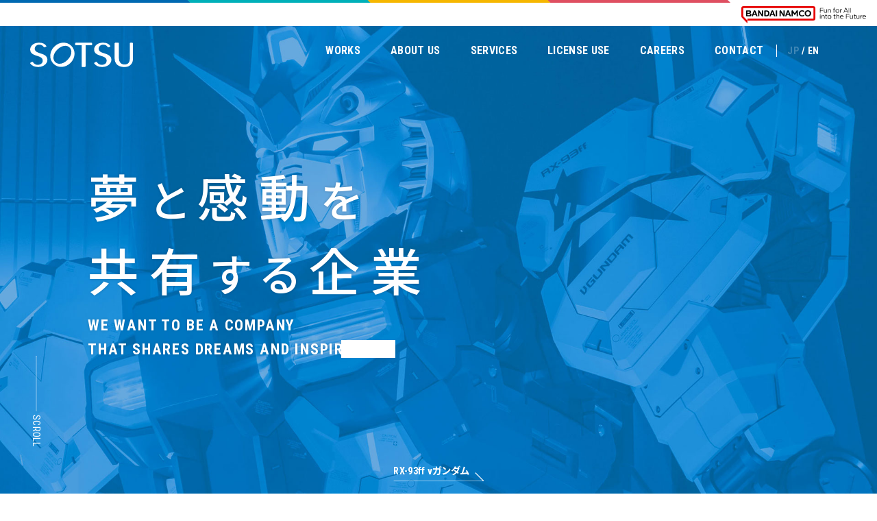

--- FILE ---
content_type: text/html; charset=UTF-8
request_url: https://www.sotsu.co.jp/
body_size: 47680
content:
<!DOCTYPE html>
<html>
<head>
<meta charset="UTF-8">
<title>SOTSU・創通</title>
<meta name="description" content="機動戦士ガンダムなど、数多くのアニメーション作品の版権管理。アニメ番組や実写番組の企画・制作・プロデュースするとともに、キャラクター商品のプロモーションも実施。" />
<meta name="keywords" content="創通,SOTSU,アニメーション,版権ビジネス" />
<meta name="viewport" content="width=device-width,initial-scale=1.0,minimum-scale=1.0">
<meta property="og:image" content="https://www.sotsu.co.jp/wp/wp-content/themes/sotsu/img/ogimg.png" />
<meta name="twitter:card" content="summary_large_image">
<link rel="preconnect" href="https://fonts.googleapis.com">
<link rel="preconnect" href="https://fonts.gstatic.com" crossorigin>
<link href="https://fonts.googleapis.com/css2?family=Noto+Sans+JP:wght@400;500;700&family=Roboto+Condensed:wght@400;700&display=swap" rel="stylesheet">
<link rel="stylesheet" type="text/css" href="https://www.sotsu.co.jp/wp/wp-content/themes/sotsu/style.css">
<link rel="stylesheet" type="text/css" href="https://www.sotsu.co.jp/wp/wp-content/themes/sotsu/css/index.css">
<link rel="shortcut icon" href="https://www.sotsu.co.jp/wp/wp-content/themes/sotsu/favicon.ico">
<link rel="apple-touch-icon" href="https://www.sotsu.co.jp/wp/wp-content/themes/sotsu/apple-touch-icon.png">
<link rel="icon" type="image/png" href="https://www.sotsu.co.jp/wp/wp-content/themes/sotsu/android-touch-icon.png">
<meta name='robots' content='max-image-preview:large' />
<link rel='dns-prefetch' href='//challenges.cloudflare.com' />
<link rel="alternate" title="oEmbed (JSON)" type="application/json+oembed" href="https://www.sotsu.co.jp/wp-json/oembed/1.0/embed?url=https%3A%2F%2Fwww.sotsu.co.jp%2F" />
<link rel="alternate" title="oEmbed (XML)" type="text/xml+oembed" href="https://www.sotsu.co.jp/wp-json/oembed/1.0/embed?url=https%3A%2F%2Fwww.sotsu.co.jp%2F&#038;format=xml" />
<style id='wp-img-auto-sizes-contain-inline-css' type='text/css'>
img:is([sizes=auto i],[sizes^="auto," i]){contain-intrinsic-size:3000px 1500px}
/*# sourceURL=wp-img-auto-sizes-contain-inline-css */
</style>
<style id='wp-emoji-styles-inline-css' type='text/css'>

	img.wp-smiley, img.emoji {
		display: inline !important;
		border: none !important;
		box-shadow: none !important;
		height: 1em !important;
		width: 1em !important;
		margin: 0 0.07em !important;
		vertical-align: -0.1em !important;
		background: none !important;
		padding: 0 !important;
	}
/*# sourceURL=wp-emoji-styles-inline-css */
</style>
<style id='wp-block-library-inline-css' type='text/css'>
:root{--wp-block-synced-color:#7a00df;--wp-block-synced-color--rgb:122,0,223;--wp-bound-block-color:var(--wp-block-synced-color);--wp-editor-canvas-background:#ddd;--wp-admin-theme-color:#007cba;--wp-admin-theme-color--rgb:0,124,186;--wp-admin-theme-color-darker-10:#006ba1;--wp-admin-theme-color-darker-10--rgb:0,107,160.5;--wp-admin-theme-color-darker-20:#005a87;--wp-admin-theme-color-darker-20--rgb:0,90,135;--wp-admin-border-width-focus:2px}@media (min-resolution:192dpi){:root{--wp-admin-border-width-focus:1.5px}}.wp-element-button{cursor:pointer}:root .has-very-light-gray-background-color{background-color:#eee}:root .has-very-dark-gray-background-color{background-color:#313131}:root .has-very-light-gray-color{color:#eee}:root .has-very-dark-gray-color{color:#313131}:root .has-vivid-green-cyan-to-vivid-cyan-blue-gradient-background{background:linear-gradient(135deg,#00d084,#0693e3)}:root .has-purple-crush-gradient-background{background:linear-gradient(135deg,#34e2e4,#4721fb 50%,#ab1dfe)}:root .has-hazy-dawn-gradient-background{background:linear-gradient(135deg,#faaca8,#dad0ec)}:root .has-subdued-olive-gradient-background{background:linear-gradient(135deg,#fafae1,#67a671)}:root .has-atomic-cream-gradient-background{background:linear-gradient(135deg,#fdd79a,#004a59)}:root .has-nightshade-gradient-background{background:linear-gradient(135deg,#330968,#31cdcf)}:root .has-midnight-gradient-background{background:linear-gradient(135deg,#020381,#2874fc)}:root{--wp--preset--font-size--normal:16px;--wp--preset--font-size--huge:42px}.has-regular-font-size{font-size:1em}.has-larger-font-size{font-size:2.625em}.has-normal-font-size{font-size:var(--wp--preset--font-size--normal)}.has-huge-font-size{font-size:var(--wp--preset--font-size--huge)}.has-text-align-center{text-align:center}.has-text-align-left{text-align:left}.has-text-align-right{text-align:right}.has-fit-text{white-space:nowrap!important}#end-resizable-editor-section{display:none}.aligncenter{clear:both}.items-justified-left{justify-content:flex-start}.items-justified-center{justify-content:center}.items-justified-right{justify-content:flex-end}.items-justified-space-between{justify-content:space-between}.screen-reader-text{border:0;clip-path:inset(50%);height:1px;margin:-1px;overflow:hidden;padding:0;position:absolute;width:1px;word-wrap:normal!important}.screen-reader-text:focus{background-color:#ddd;clip-path:none;color:#444;display:block;font-size:1em;height:auto;left:5px;line-height:normal;padding:15px 23px 14px;text-decoration:none;top:5px;width:auto;z-index:100000}html :where(.has-border-color){border-style:solid}html :where([style*=border-top-color]){border-top-style:solid}html :where([style*=border-right-color]){border-right-style:solid}html :where([style*=border-bottom-color]){border-bottom-style:solid}html :where([style*=border-left-color]){border-left-style:solid}html :where([style*=border-width]){border-style:solid}html :where([style*=border-top-width]){border-top-style:solid}html :where([style*=border-right-width]){border-right-style:solid}html :where([style*=border-bottom-width]){border-bottom-style:solid}html :where([style*=border-left-width]){border-left-style:solid}html :where(img[class*=wp-image-]){height:auto;max-width:100%}:where(figure){margin:0 0 1em}html :where(.is-position-sticky){--wp-admin--admin-bar--position-offset:var(--wp-admin--admin-bar--height,0px)}@media screen and (max-width:600px){html :where(.is-position-sticky){--wp-admin--admin-bar--position-offset:0px}}

/*# sourceURL=wp-block-library-inline-css */
</style><style id='global-styles-inline-css' type='text/css'>
:root{--wp--preset--aspect-ratio--square: 1;--wp--preset--aspect-ratio--4-3: 4/3;--wp--preset--aspect-ratio--3-4: 3/4;--wp--preset--aspect-ratio--3-2: 3/2;--wp--preset--aspect-ratio--2-3: 2/3;--wp--preset--aspect-ratio--16-9: 16/9;--wp--preset--aspect-ratio--9-16: 9/16;--wp--preset--color--black: #000000;--wp--preset--color--cyan-bluish-gray: #abb8c3;--wp--preset--color--white: #ffffff;--wp--preset--color--pale-pink: #f78da7;--wp--preset--color--vivid-red: #cf2e2e;--wp--preset--color--luminous-vivid-orange: #ff6900;--wp--preset--color--luminous-vivid-amber: #fcb900;--wp--preset--color--light-green-cyan: #7bdcb5;--wp--preset--color--vivid-green-cyan: #00d084;--wp--preset--color--pale-cyan-blue: #8ed1fc;--wp--preset--color--vivid-cyan-blue: #0693e3;--wp--preset--color--vivid-purple: #9b51e0;--wp--preset--gradient--vivid-cyan-blue-to-vivid-purple: linear-gradient(135deg,rgb(6,147,227) 0%,rgb(155,81,224) 100%);--wp--preset--gradient--light-green-cyan-to-vivid-green-cyan: linear-gradient(135deg,rgb(122,220,180) 0%,rgb(0,208,130) 100%);--wp--preset--gradient--luminous-vivid-amber-to-luminous-vivid-orange: linear-gradient(135deg,rgb(252,185,0) 0%,rgb(255,105,0) 100%);--wp--preset--gradient--luminous-vivid-orange-to-vivid-red: linear-gradient(135deg,rgb(255,105,0) 0%,rgb(207,46,46) 100%);--wp--preset--gradient--very-light-gray-to-cyan-bluish-gray: linear-gradient(135deg,rgb(238,238,238) 0%,rgb(169,184,195) 100%);--wp--preset--gradient--cool-to-warm-spectrum: linear-gradient(135deg,rgb(74,234,220) 0%,rgb(151,120,209) 20%,rgb(207,42,186) 40%,rgb(238,44,130) 60%,rgb(251,105,98) 80%,rgb(254,248,76) 100%);--wp--preset--gradient--blush-light-purple: linear-gradient(135deg,rgb(255,206,236) 0%,rgb(152,150,240) 100%);--wp--preset--gradient--blush-bordeaux: linear-gradient(135deg,rgb(254,205,165) 0%,rgb(254,45,45) 50%,rgb(107,0,62) 100%);--wp--preset--gradient--luminous-dusk: linear-gradient(135deg,rgb(255,203,112) 0%,rgb(199,81,192) 50%,rgb(65,88,208) 100%);--wp--preset--gradient--pale-ocean: linear-gradient(135deg,rgb(255,245,203) 0%,rgb(182,227,212) 50%,rgb(51,167,181) 100%);--wp--preset--gradient--electric-grass: linear-gradient(135deg,rgb(202,248,128) 0%,rgb(113,206,126) 100%);--wp--preset--gradient--midnight: linear-gradient(135deg,rgb(2,3,129) 0%,rgb(40,116,252) 100%);--wp--preset--font-size--small: 13px;--wp--preset--font-size--medium: 20px;--wp--preset--font-size--large: 36px;--wp--preset--font-size--x-large: 42px;--wp--preset--spacing--20: 0.44rem;--wp--preset--spacing--30: 0.67rem;--wp--preset--spacing--40: 1rem;--wp--preset--spacing--50: 1.5rem;--wp--preset--spacing--60: 2.25rem;--wp--preset--spacing--70: 3.38rem;--wp--preset--spacing--80: 5.06rem;--wp--preset--shadow--natural: 6px 6px 9px rgba(0, 0, 0, 0.2);--wp--preset--shadow--deep: 12px 12px 50px rgba(0, 0, 0, 0.4);--wp--preset--shadow--sharp: 6px 6px 0px rgba(0, 0, 0, 0.2);--wp--preset--shadow--outlined: 6px 6px 0px -3px rgb(255, 255, 255), 6px 6px rgb(0, 0, 0);--wp--preset--shadow--crisp: 6px 6px 0px rgb(0, 0, 0);}:where(.is-layout-flex){gap: 0.5em;}:where(.is-layout-grid){gap: 0.5em;}body .is-layout-flex{display: flex;}.is-layout-flex{flex-wrap: wrap;align-items: center;}.is-layout-flex > :is(*, div){margin: 0;}body .is-layout-grid{display: grid;}.is-layout-grid > :is(*, div){margin: 0;}:where(.wp-block-columns.is-layout-flex){gap: 2em;}:where(.wp-block-columns.is-layout-grid){gap: 2em;}:where(.wp-block-post-template.is-layout-flex){gap: 1.25em;}:where(.wp-block-post-template.is-layout-grid){gap: 1.25em;}.has-black-color{color: var(--wp--preset--color--black) !important;}.has-cyan-bluish-gray-color{color: var(--wp--preset--color--cyan-bluish-gray) !important;}.has-white-color{color: var(--wp--preset--color--white) !important;}.has-pale-pink-color{color: var(--wp--preset--color--pale-pink) !important;}.has-vivid-red-color{color: var(--wp--preset--color--vivid-red) !important;}.has-luminous-vivid-orange-color{color: var(--wp--preset--color--luminous-vivid-orange) !important;}.has-luminous-vivid-amber-color{color: var(--wp--preset--color--luminous-vivid-amber) !important;}.has-light-green-cyan-color{color: var(--wp--preset--color--light-green-cyan) !important;}.has-vivid-green-cyan-color{color: var(--wp--preset--color--vivid-green-cyan) !important;}.has-pale-cyan-blue-color{color: var(--wp--preset--color--pale-cyan-blue) !important;}.has-vivid-cyan-blue-color{color: var(--wp--preset--color--vivid-cyan-blue) !important;}.has-vivid-purple-color{color: var(--wp--preset--color--vivid-purple) !important;}.has-black-background-color{background-color: var(--wp--preset--color--black) !important;}.has-cyan-bluish-gray-background-color{background-color: var(--wp--preset--color--cyan-bluish-gray) !important;}.has-white-background-color{background-color: var(--wp--preset--color--white) !important;}.has-pale-pink-background-color{background-color: var(--wp--preset--color--pale-pink) !important;}.has-vivid-red-background-color{background-color: var(--wp--preset--color--vivid-red) !important;}.has-luminous-vivid-orange-background-color{background-color: var(--wp--preset--color--luminous-vivid-orange) !important;}.has-luminous-vivid-amber-background-color{background-color: var(--wp--preset--color--luminous-vivid-amber) !important;}.has-light-green-cyan-background-color{background-color: var(--wp--preset--color--light-green-cyan) !important;}.has-vivid-green-cyan-background-color{background-color: var(--wp--preset--color--vivid-green-cyan) !important;}.has-pale-cyan-blue-background-color{background-color: var(--wp--preset--color--pale-cyan-blue) !important;}.has-vivid-cyan-blue-background-color{background-color: var(--wp--preset--color--vivid-cyan-blue) !important;}.has-vivid-purple-background-color{background-color: var(--wp--preset--color--vivid-purple) !important;}.has-black-border-color{border-color: var(--wp--preset--color--black) !important;}.has-cyan-bluish-gray-border-color{border-color: var(--wp--preset--color--cyan-bluish-gray) !important;}.has-white-border-color{border-color: var(--wp--preset--color--white) !important;}.has-pale-pink-border-color{border-color: var(--wp--preset--color--pale-pink) !important;}.has-vivid-red-border-color{border-color: var(--wp--preset--color--vivid-red) !important;}.has-luminous-vivid-orange-border-color{border-color: var(--wp--preset--color--luminous-vivid-orange) !important;}.has-luminous-vivid-amber-border-color{border-color: var(--wp--preset--color--luminous-vivid-amber) !important;}.has-light-green-cyan-border-color{border-color: var(--wp--preset--color--light-green-cyan) !important;}.has-vivid-green-cyan-border-color{border-color: var(--wp--preset--color--vivid-green-cyan) !important;}.has-pale-cyan-blue-border-color{border-color: var(--wp--preset--color--pale-cyan-blue) !important;}.has-vivid-cyan-blue-border-color{border-color: var(--wp--preset--color--vivid-cyan-blue) !important;}.has-vivid-purple-border-color{border-color: var(--wp--preset--color--vivid-purple) !important;}.has-vivid-cyan-blue-to-vivid-purple-gradient-background{background: var(--wp--preset--gradient--vivid-cyan-blue-to-vivid-purple) !important;}.has-light-green-cyan-to-vivid-green-cyan-gradient-background{background: var(--wp--preset--gradient--light-green-cyan-to-vivid-green-cyan) !important;}.has-luminous-vivid-amber-to-luminous-vivid-orange-gradient-background{background: var(--wp--preset--gradient--luminous-vivid-amber-to-luminous-vivid-orange) !important;}.has-luminous-vivid-orange-to-vivid-red-gradient-background{background: var(--wp--preset--gradient--luminous-vivid-orange-to-vivid-red) !important;}.has-very-light-gray-to-cyan-bluish-gray-gradient-background{background: var(--wp--preset--gradient--very-light-gray-to-cyan-bluish-gray) !important;}.has-cool-to-warm-spectrum-gradient-background{background: var(--wp--preset--gradient--cool-to-warm-spectrum) !important;}.has-blush-light-purple-gradient-background{background: var(--wp--preset--gradient--blush-light-purple) !important;}.has-blush-bordeaux-gradient-background{background: var(--wp--preset--gradient--blush-bordeaux) !important;}.has-luminous-dusk-gradient-background{background: var(--wp--preset--gradient--luminous-dusk) !important;}.has-pale-ocean-gradient-background{background: var(--wp--preset--gradient--pale-ocean) !important;}.has-electric-grass-gradient-background{background: var(--wp--preset--gradient--electric-grass) !important;}.has-midnight-gradient-background{background: var(--wp--preset--gradient--midnight) !important;}.has-small-font-size{font-size: var(--wp--preset--font-size--small) !important;}.has-medium-font-size{font-size: var(--wp--preset--font-size--medium) !important;}.has-large-font-size{font-size: var(--wp--preset--font-size--large) !important;}.has-x-large-font-size{font-size: var(--wp--preset--font-size--x-large) !important;}
/*# sourceURL=global-styles-inline-css */
</style>

<style id='classic-theme-styles-inline-css' type='text/css'>
/*! This file is auto-generated */
.wp-block-button__link{color:#fff;background-color:#32373c;border-radius:9999px;box-shadow:none;text-decoration:none;padding:calc(.667em + 2px) calc(1.333em + 2px);font-size:1.125em}.wp-block-file__button{background:#32373c;color:#fff;text-decoration:none}
/*# sourceURL=/wp-includes/css/classic-themes.min.css */
</style>
<link rel='stylesheet' id='bogo-css' href='https://www.sotsu.co.jp/wp/wp-content/plugins/bogo/includes/css/style.css?ver=3.9.1' type='text/css' media='all' />
<link rel='stylesheet' id='contact-form-7-css' href='https://www.sotsu.co.jp/wp/wp-content/plugins/contact-form-7/includes/css/styles.css?ver=6.1.4' type='text/css' media='all' />
<link rel="https://api.w.org/" href="https://www.sotsu.co.jp/wp-json/" /><link rel="alternate" title="JSON" type="application/json" href="https://www.sotsu.co.jp/wp-json/wp/v2/pages/1137" /><link rel="EditURI" type="application/rsd+xml" title="RSD" href="https://www.sotsu.co.jp/wp/xmlrpc.php?rsd" />
<meta name="generator" content="WordPress 6.9" />
<link rel="canonical" href="https://www.sotsu.co.jp/" />
<link rel='shortlink' href='https://www.sotsu.co.jp/' />
<link rel="alternate" href="https://www.sotsu.co.jp/en/" hreflang="en-US" />
<link rel="alternate" href="https://www.sotsu.co.jp/" hreflang="ja" />

<!-- Google tag (gtag.js) -->
<script async src="https://www.googletagmanager.com/gtag/js?id=G-M5N923GFPF"></script>
<script>
 window.dataLayer = window.dataLayer || [];
 function gtag(){dataLayer.push(arguments);}
 gtag('js', new Date());
 gtag('config', 'G-M5N923GFPF');
</script>
</head>

<body class="">
<div id="wrapper">

<div id="splash">
<div class="wrap">
<svg xmlns="http://www.w3.org/2000/svg" width="150" height="35.62" viewBox="0 0 150 35.62"><defs><style>.logo{fill:#fff;stroke-width:0px;}</style></defs><path class="logo" d="m14.98,15.65c-5.14-1.65-8.29-2.88-8.29-6.96,0-2.69,2.6-5.69,6.33-5.69s5.22,1.12,6.91,3.48c.15.2.4.35.71.41.31.06.63.01.89-.13l1.78-.94c.23-.12.39-.31.44-.51.04-.17,0-.34-.1-.5C21.39,1.61,17.88.06,12.9.06,5.46.06.06,4.31.06,10.17s5.31,7.6,9.99,9.12c4.45,1.44,8.28,2.69,8.28,7.08,0,3.64-2.91,5.99-7.41,5.99-3.9,0-6.02-2.72-6.75-3.89-.14-.22-.39-.38-.71-.44-.32-.07-.66-.02-.93.13l-2.1,1.14c-.23.12-.38.3-.43.5-.04.17,0,.34.1.49,2.31,3.44,6.34,5.25,11.64,5.25,7.55,0,13.46-4.64,13.46-10.56s-5.44-7.79-10.24-9.33Z"/><path class="logo" d="m108.31,15.65c-5.14-1.65-8.29-2.88-8.29-6.96,0-2.69,2.6-5.69,6.33-5.69s5.22,1.12,6.91,3.48c.15.2.4.35.7.41.31.06.64.01.9-.13l1.78-.94c.23-.12.39-.31.44-.51.04-.17,0-.34-.11-.5C114.72,1.61,111.21.06,106.22.06c-7.44,0-12.83,4.25-12.83,10.11s5.31,7.6,9.99,9.12c4.45,1.44,8.29,2.69,8.29,7.08,0,3.64-2.91,5.99-7.41,5.99-3.9,0-6.02-2.72-6.75-3.89-.14-.22-.39-.38-.71-.44-.32-.07-.66-.02-.93.13l-2.09,1.14c-.23.12-.38.3-.43.5-.04.17,0,.34.09.49,2.31,3.44,6.34,5.25,11.64,5.25,7.55,0,13.46-4.64,13.46-10.56s-5.44-7.79-10.24-9.33Z"/><path class="logo" d="m35.19,5.85c-7.32,7.32-7.84,18.26-1.19,24.92,6.65,6.65,17.6,6.13,24.92-1.19,3.79-3.79,5.88-8.59,5.88-13.52h0c0-4.33-1.67-8.38-4.69-11.4-6.65-6.65-17.6-6.13-24.92,1.19Zm4.38,4.38c3.61-3.61,7.71-5.59,11.56-5.59,2.58,0,4.89.89,6.5,2.5,3.72,3.72,3.85,11.12-3.09,18.07-6.95,6.94-14.35,6.81-18.07,3.09-1.61-1.61-2.5-3.92-2.5-6.5,0-3.85,1.99-7.95,5.59-11.56Z"/><path class="logo" d="m89.36.17h-22.59c-.59,0-1.06.48-1.06,1.06v1.63c0,.59.48,1.06,1.06,1.06h8.46v30.56c0,.59.48,1.06,1.06,1.06h3.56c.59,0,1.06-.48,1.06-1.06V3.93h8.45c.59,0,1.06-.48,1.06-1.06v-1.63c0-.59-.48-1.06-1.06-1.06Z"/><path class="logo" d="m148.83.1h-2.24c-.64,0-1.17.48-1.17,1.06v22.66c0,5.11-2.75,8.04-7.56,8.04-5.26,0-8.28-3.4-8.28-9.31V1.16c0-.59-.52-1.06-1.17-1.06h-3.92c-.64,0-1.17.48-1.17,1.06v21.8c0,7.93,5.35,12.66,14.32,12.66,9.75,0,12.36-7.09,12.36-11.29V1.16c0-.59-.52-1.06-1.17-1.06Z"/></svg>
<div id="splash_text"></div>
</div>
</div>

  <div class="p-groupHeader-02">
    <div class="p-groupHeader__inner"><div class="p-groupHeader__lineElement"></div></div>
    <div class="p-groupHeader__groupLogo">
      <a href="https://www.bandainamco.co.jp/" target="_blank">
        <img src="https://www.sotsu.co.jp/wp/wp-content/themes/sotsu/groupHeader/logo/groupLogo-02.svg" alt="BANDAI NAMCO Fun for All into the Future" width="182" class="p-groupHeader__groupLogo--pc">
        <img src="https://www.sotsu.co.jp/wp/wp-content/themes/sotsu/groupHeader/logo/groupLogo-02-sp.svg" alt="BANDAI NAMCO" width="88" class="p-groupHeader__groupLogo--sp">
      </a>
    </div>
  </div>

<header>
<a href="/">
<svg xmlns="http://www.w3.org/2000/svg" width="150" height="35.62" viewBox="0 0 150 35.62"><defs><style>.logo{fill:#fff;stroke-width:0px;}</style></defs><path class="logo" d="m14.98,15.65c-5.14-1.65-8.29-2.88-8.29-6.96,0-2.69,2.6-5.69,6.33-5.69s5.22,1.12,6.91,3.48c.15.2.4.35.71.41.31.06.63.01.89-.13l1.78-.94c.23-.12.39-.31.44-.51.04-.17,0-.34-.1-.5C21.39,1.61,17.88.06,12.9.06,5.46.06.06,4.31.06,10.17s5.31,7.6,9.99,9.12c4.45,1.44,8.28,2.69,8.28,7.08,0,3.64-2.91,5.99-7.41,5.99-3.9,0-6.02-2.72-6.75-3.89-.14-.22-.39-.38-.71-.44-.32-.07-.66-.02-.93.13l-2.1,1.14c-.23.12-.38.3-.43.5-.04.17,0,.34.1.49,2.31,3.44,6.34,5.25,11.64,5.25,7.55,0,13.46-4.64,13.46-10.56s-5.44-7.79-10.24-9.33Z"/><path class="logo" d="m108.31,15.65c-5.14-1.65-8.29-2.88-8.29-6.96,0-2.69,2.6-5.69,6.33-5.69s5.22,1.12,6.91,3.48c.15.2.4.35.7.41.31.06.64.01.9-.13l1.78-.94c.23-.12.39-.31.44-.51.04-.17,0-.34-.11-.5C114.72,1.61,111.21.06,106.22.06c-7.44,0-12.83,4.25-12.83,10.11s5.31,7.6,9.99,9.12c4.45,1.44,8.29,2.69,8.29,7.08,0,3.64-2.91,5.99-7.41,5.99-3.9,0-6.02-2.72-6.75-3.89-.14-.22-.39-.38-.71-.44-.32-.07-.66-.02-.93.13l-2.09,1.14c-.23.12-.38.3-.43.5-.04.17,0,.34.09.49,2.31,3.44,6.34,5.25,11.64,5.25,7.55,0,13.46-4.64,13.46-10.56s-5.44-7.79-10.24-9.33Z"/><path class="logo" d="m35.19,5.85c-7.32,7.32-7.84,18.26-1.19,24.92,6.65,6.65,17.6,6.13,24.92-1.19,3.79-3.79,5.88-8.59,5.88-13.52h0c0-4.33-1.67-8.38-4.69-11.4-6.65-6.65-17.6-6.13-24.92,1.19Zm4.38,4.38c3.61-3.61,7.71-5.59,11.56-5.59,2.58,0,4.89.89,6.5,2.5,3.72,3.72,3.85,11.12-3.09,18.07-6.95,6.94-14.35,6.81-18.07,3.09-1.61-1.61-2.5-3.92-2.5-6.5,0-3.85,1.99-7.95,5.59-11.56Z"/><path class="logo" d="m89.36.17h-22.59c-.59,0-1.06.48-1.06,1.06v1.63c0,.59.48,1.06,1.06,1.06h8.46v30.56c0,.59.48,1.06,1.06,1.06h3.56c.59,0,1.06-.48,1.06-1.06V3.93h8.45c.59,0,1.06-.48,1.06-1.06v-1.63c0-.59-.48-1.06-1.06-1.06Z"/><path class="logo" d="m148.83.1h-2.24c-.64,0-1.17.48-1.17,1.06v22.66c0,5.11-2.75,8.04-7.56,8.04-5.26,0-8.28-3.4-8.28-9.31V1.16c0-.59-.52-1.06-1.17-1.06h-3.92c-.64,0-1.17.48-1.17,1.06v21.8c0,7.93,5.35,12.66,14.32,12.66,9.75,0,12.36-7.09,12.36-11.29V1.16c0-.59-.52-1.06-1.17-1.06Z"/></svg>
</a>
<nav>
<button class="menu-trigger sp">
<span></span>
<span></span>
</button>
<ul>
<li><a href="/property" class="en">WORKS<span class="sp">作品紹介</span></a></li>
<li><a href="/corporate" class="en">ABOUT US<span class="sp">会社概要</span></a></li>
<li><a href="/enterprise" class="en">SERVICES<span class="sp">事業内容</span></a></li>
<li><a href="/property/license-use" class="en">LICENSE USE<span class="sp">ライセンス利用</span></a></li>
<li><a href="/recruit" class="en">CAREERS<span class="sp">採用情報</span></a></li>
<li><a href="/inquire" class="en">CONTACT<span class="sp">お問い合わせ</span></a></li>
<li class="sp"><a href="/regulations">利用規約</a></li>
<li class="sp"><a href="/privacypolicy">プライバシーポリシー</a></li>
<li class="sp"><a href="/copyright">権利表記</a></li>
<li class="sp"><a href="/webaccessibility">ウェブアクセシビリティ方針</a></li>
<li class="en"><ul class="bogo-language-switcher list-view"><li class="en-US en first"><span class="bogo-language-name"><a rel="alternate" hreflang="en-US" href="https://www.sotsu.co.jp/en/" title="EN">EN</a></span></li>
<li class="ja current last"><span class="bogo-language-name"><a rel="alternate" hreflang="ja" href="https://www.sotsu.co.jp/" title="JP" class="current" aria-current="page">JP</a></span></li>
</ul></li>
</ul>
</nav>

<button class="menu-trigger sp">
<span></span>
<span></span>
<span></span>
</button>
</header>
<main>

<section class="visual">
<div class="inner">
<h1><span class="wrap wrap01"><span class="txt">夢<small>と</small>感動<small>を</small></span></span><br>
<span class="wrap wrap02"><span class="txt">共有<small>する</small>企業</span></span>
<span class="en subTxt"><span class="wrap wrap03"><span class="txt">WE WANT TO BE A COMPANY</span></span><br>
<span class="wrap wrap04"><span class="txt">THAT SHARES DREAMS AND INSPIRATION.</span></span></span></h1>
</div>
<p class="en"><a href="/enterprise/statue#g2022">RX-93ff νガンダム<span></span></a></p>
<div class="scroll en">SCROLL</div>
</section>

<section class="works">
<div class="inner">
<h2 class="animated"><span class="en">WORKS</span>作品紹介</h2>
<div class="wrap">
<ul class="animated">
<li>
<img src="https://www.sotsu.co.jp/wp/wp-content/uploads/2025/04/KV_web_layout_tall_RGB_WEB1-4-scaled.jpg" alt="機動戦士Gundam GQuuuuuuX">
<div class="overlay">
<div class="close_btn"></div>
<a href="/property/gundam"><h4>機動戦士Gundam GQuuuuuuX</h4>
<div class="link_wrap">作品詳細を見る</div>
</a>
</div>
</li>

<li>
<img src="https://www.sotsu.co.jp/wp/wp-content/uploads/2026/01/5f2acadbddec49395f325a1c165f1550.jpg" alt="透明男と人間女～そのうち夫婦になるふたり～">
<div class="overlay">
<div class="close_btn"></div>
<a href="https://www.sotsu.co.jp/property/details/%e9%80%8f%e6%98%8e%e7%94%b7%e3%81%a8%e4%ba%ba%e9%96%93%e5%a5%b3%ef%bd%9e%e3%81%9d%e3%81%ae%e3%81%86%e3%81%a1%e5%a4%ab%e5%a9%a6%e3%81%ab%e3%81%aa%e3%82%8b%e3%81%b5%e3%81%9f%e3%82%8a%ef%bd%9e"><h4>透明男と人間女～そのうち夫婦になるふたり～</h4>
<p>©岩飛猫／双葉社・「透明男と人間女」製作委員会</p><div class="link_wrap">作品詳細を見る</div>
</a>
</div>
</li>
<li>
<img src="https://www.sotsu.co.jp/wp/wp-content/uploads/2026/01/298ea3f4791e629e9aa01d4fe064adb9.jpg" alt="悪役令嬢は隣国の王太子に溺愛される">
<div class="overlay">
<div class="close_btn"></div>
<a href="https://www.sotsu.co.jp/property/details/%e6%82%aa%e5%bd%b9%e4%bb%a4%e5%ac%a2%e3%81%af%e9%9a%a3%e5%9b%bd%e3%81%ae%e7%8e%8b%e5%a4%aa%e5%ad%90%e3%81%ab%e6%ba%ba%e6%84%9b%e3%81%95%e3%82%8c%e3%82%8b"><h4>悪役令嬢は隣国の王太子に溺愛される</h4>
<p>©ぷにちゃん・成瀬あけの／KADOKAWA／「悪役令嬢は隣国の王太子に溺愛される」製作委員会</p><div class="link_wrap">作品詳細を見る</div>
</a>
</div>
</li>
<li>
<img src="https://www.sotsu.co.jp/wp/wp-content/uploads/2025/05/4958ea7c8744d1c6bbc0a6ebe29cc905.png" alt="強くてニューサーガ">
<div class="overlay">
<div class="close_btn"></div>
<a href="https://www.sotsu.co.jp/property/details/0521"><h4>強くてニューサーガ</h4>
<p>©2025 阿部正行・アルファポリス／強くてニューサーガ製作委員会</p><div class="link_wrap">作品詳細を見る</div>
</a>
</div>
</li>
<li>
<img src="https://www.sotsu.co.jp/wp/wp-content/uploads/2025/05/653540866d459521f192f0a6373034d6.png" alt="美男高校地球防衛部ハイカラ！">
<div class="overlay">
<div class="close_btn"></div>
<a href="https://www.sotsu.co.jp/property/details/0520"><h4>美男高校地球防衛部ハイカラ！</h4>
<p>©馬谷くらり／黒玉寮</p><div class="link_wrap">作品詳細を見る</div>
</a>
</div>
</li>
</ul>
</div>
<a href="/property" class="btnType01 animated">VIEW ALL</a>

<div class="entertainment">
<div class="txtArea animated">
<h3><span class="en">Entertainment for YOU</span>
世界中のお客様に感動を</h3>
<p>時代や環境がどんなに変わろうとも「世界中の子どもたちと夢・感動を共有するエンターテインメント企業でありたい」この想いは創業当時から変わりません。</p>
<a href="/corporate" class="txtLinkType01"><span>VIEW ALL</span>
<svg xmlns="http://www.w3.org/2000/svg" width="20.97" height="20.97" viewBox="0 0 20.97 20.97"><defs><style>.arrow01{fill:#1d76b2;}.arrow01,.circle{stroke-width:0px;}.circle{fill:#fff;}.arrow02{fill:none;stroke:#1d76b2;stroke-miterlimit:10;}</style></defs><circle class="circle" cx="10.48" cy="10.48" r="10.48"/><line class="arrow02" x1="4.54" y1="10.48" x2="14.92" y2="10.48"/><polygon class="arrow01" points="11.6 14.57 10.92 13.84 14.53 10.49 10.92 7.13 11.6 6.4 16 10.49 11.6 14.57"/></svg>
</a>
</div>
<div class="imgArea animated">
<img src="https://www.sotsu.co.jp/wp/wp-content/themes/sotsu/img/index/illust01.png" alt="">
<span class="bubble">美男高校地球防衛部</span>
</div>
</div>
</div>
</section>

<section class="service">
<div class="inner">
<h2 class="animated"><span class="en">SERVICES</span>事業内容</h2>
<div class="wrap">
<a href="/enterprise">
<picture>
<source media="(max-width: 768px)" srcset="https://www.sotsu.co.jp/wp/wp-content/themes/sotsu/img/index/sp/txt01.png">
<source media="(min-width: 769px)" srcset="https://www.sotsu.co.jp/wp/wp-content/themes/sotsu/img/index/txt01.png">
<img src="https://www.sotsu.co.jp/wp/wp-content/themes/sotsu/img/index/txt01.png" alt="ライセンス プロデュース プロモーション" class="animated">
</picture>
</a>
<dl>
<dt class="sp ttl01 animated">ライセンス<span class="en">LICENSE</span></dt>
<dd class="txt01 animated">玩具・ゲーム・食品・雑貨・衣料メーカー等のパートナー企業にアニメーションキャラクターの商品化許諾を行い、キャラクターの育成とともにキャラクターのブランド管理を行っています。同様に、番組販売権や海外販売権、自動公衆送信権、イベント権といったアニメーション番組の二次利用の促進とプロパティ管理を行っています。</dd>
<dt class="sp ttl02 animated">プロデュース<span class="en">PRODUCE</span></dt>
<dd class="txt02 animated">放送局から放送時間枠を買い切り、制作会社とともにアニメーション番組を企画・製作し、スポンサー企業を集め、製作委員会の組成を行うといったプロデュース業務を行っています。</dd>
<dt class="sp ttl03 animated">プロモーション<span class="en">PROMOTION</span></dt>
<dd class="txt03 animated">パートナー企業にIPを活用した商品のプロモーションや販促キャンペーン、イベントの企画・提案を行っています。またスポーツとIPをコラボレーションさせたイベントやグッズの企画・提案を行う他、スポーツを媒体とした広告サービスを行っています。</dd>
</dl>
</div>
<a href="/enterprise" class="txtLinkType02 animated"><span>VIEW ALL</span>
<svg xmlns="http://www.w3.org/2000/svg" width="20.97" height="20.97" viewBox="0 0 20.97 20.97"><defs><style>.arrow03{fill:none;stroke:#fff;stroke-miterlimit:10;}.circle02{fill:#0d7ec3;}.circle02,.arrow04{stroke-width:0px;}.arrow04{fill:#fff;}</style></defs><circle class="circle02" cx="10.48" cy="10.48" r="10.48"/><line class="arrow03" x1="4.54" y1="10.48" x2="14.92" y2="10.48"/><polygon class="arrow04" points="11.6 14.57 10.92 13.84 14.53 10.49 10.92 7.13 11.6 6.4 16 10.49 11.6 14.57"/></svg>
</a>
</div>
</section>

<section class="business animated">
<h2 class="pc"><span>事業紹介<small>IPの創出から拡大まで一貫したライツ事業を展開し、育成・ブランディングによる中長期的なIPの価値向上を目指しています。</small></span></h2>
<ul>
<li class="sp"><h2><span>事業紹介<small>IPの創出から拡大まで一貫したライツ事業を展開し、育成・ブランディングによる中長期的なIPの価値向上を目指しています。</small></span></h2></li>
<li><a href="/enterprise"><img src="https://www.sotsu.co.jp/wp/wp-content/themes/sotsu/img/index/pic01.jpg" alt=""></a></li>
<li><a href="/enterprise"><img src="https://www.sotsu.co.jp/wp/wp-content/themes/sotsu/img/index/pic02.jpg" alt=""></a></li>
<li><a href="/enterprise"><img src="https://www.sotsu.co.jp/wp/wp-content/themes/sotsu/img/index/pic03.jpg" alt=""></a></li>
</ul>
</section>

<section class="news">
<div class="inner">
<div class="ttlArea animated">
<h2><span class="en">NEWS</span>ニュース</h2>
<a href="/news-list" class="txtLinkType02 pc"><span>VIEW ALL</span>
<svg xmlns="http://www.w3.org/2000/svg" width="20.97" height="20.97" viewBox="0 0 20.97 20.97"><defs><style>.arrow03{fill:none;stroke:#fff;stroke-miterlimit:10;}.circle02{fill:#0d7ec3;}.circle02,.arrow04{stroke-width:0px;}.arrow04{fill:#fff;}</style></defs><circle class="circle02" cx="10.48" cy="10.48" r="10.48"/><line class="arrow03" x1="4.54" y1="10.48" x2="14.92" y2="10.48"/><polygon class="arrow04" points="11.6 14.57 10.92 13.84 14.53 10.49 10.92 7.13 11.6 6.4 16 10.49 11.6 14.57"/></svg>
</a>
</div>
<div class="newsArea animated">
<dl>
<dt>2026.01.07<span class="cat">プレスリリース</span>
</dt>
<dd><a href="https://www.sotsu.co.jp/wp/wp-content/uploads/2026/01/e6e054dfa007332d4d961ec23a8c9336.pdf" target="_blank">最新作『機動戦士ガンダム 閃光のハサウェイ キルケーの魔女』より、「Ξ（クスィー）ガンダム」が雪像に！</a><span class="icon"><a href="https://www.sotsu.co.jp/wp/wp-content/uploads/2026/01/e6e054dfa007332d4d961ec23a8c9336.pdf" target="_blank">PDF</a></span></dd>
<dt>2025.12.04<span class="cat">プレスリリース</span>
</dt>
<dd><a href="https://www.sotsu.co.jp/wp/wp-content/uploads/2025/12/844efac7ed77fc2808e6b57a55d29367.pdf" target="_blank">夢色キャスト10thAnniversary Dream☆Festival」のキービジュアルを公開！ チケット一般販売とライブ配信の実施が決定！</a><span class="icon"><a href="https://www.sotsu.co.jp/wp/wp-content/uploads/2025/12/844efac7ed77fc2808e6b57a55d29367.pdf" target="_blank">PDF</a></span></dd>
<dt>2025.11.11<span class="cat">プレスリリース</span>
</dt>
<dd><a href="https://www.sotsu.co.jp/wp/wp-content/uploads/2025/11/452ccf248e998339eb0f3014fe8abfc8-1.pdf" target="_blank">実物大ユニコーンガンダム立像冬季限定25-26Ver.ライトアップ実施</a><span class="icon"><a href="https://www.sotsu.co.jp/wp/wp-content/uploads/2025/11/452ccf248e998339eb0f3014fe8abfc8-1.pdf" target="_blank">PDF</a></span></dd>
<dt>2025.11.07<span class="cat">プレスリリース</span>
</dt>
<dd><a href="https://www.sotsu.co.jp/wp/wp-content/uploads/2025/11/9f1f4f0a168f1192bf3debb793a55373.pdf" target="_blank">実物大ν（ニュー）ガンダム立像 冬季限定25-26Ver.ライトアップ</a><span class="icon"><a href="https://www.sotsu.co.jp/wp/wp-content/uploads/2025/11/9f1f4f0a168f1192bf3debb793a55373.pdf" target="_blank">PDF</a></span></dd>
</dl>
</div>
</div>
<a href="/news-list" class="txtLinkType02 sp animated"><span>VIEW ALL</span>
<svg xmlns="http://www.w3.org/2000/svg" width="20.97" height="20.97" viewBox="0 0 20.97 20.97"><defs><style>.arrow03{fill:none;stroke:#fff;stroke-miterlimit:10;}.circle02{fill:#0d7ec3;}.circle02,.arrow04{stroke-width:0px;}.arrow04{fill:#fff;}</style></defs><circle class="circle02" cx="10.48" cy="10.48" r="10.48"/><line class="arrow03" x1="4.54" y1="10.48" x2="14.92" y2="10.48"/><polygon class="arrow04" points="11.6 14.57 10.92 13.84 14.53 10.49 10.92 7.13 11.6 6.4 16 10.49 11.6 14.57"/></svg>
</a>
</section>

<section class="linkArea animated">
<ul>
<li><a href="/recruit">
<h2><span class="en">CAREERS</span>新卒・中途に関する採用情報はこちら</h2>
<div class="viewAll"><span>VIEW ALL</span>
<svg xmlns="http://www.w3.org/2000/svg" width="20.97" height="20.97" viewBox="0 0 20.97 20.97"><defs><style>.arrow05{fill:#fff;stroke-width:0px;}</style></defs><path class="arrow05" d="m10.48,0C4.69,0,0,4.69,0,10.48s4.69,10.48,10.48,10.48,10.48-4.69,10.48-10.48S16.27,0,10.48,0Zm5.69,10.67l-4.4,4.09s-.11.07-.17.07c-.07,0-.13-.03-.18-.08l-.68-.73s-.07-.11-.07-.18.03-.13.08-.17l2.61-2.42H4.54c-.14,0-.25-.11-.25-.25v-1c0-.14.11-.25.25-.25h8.81l-2.61-2.42s-.08-.11-.08-.17.02-.13.07-.18l.68-.73c.09-.1.25-.11.35-.01l4.4,4.09c.05.05.08.11.08.18s-.03.14-.08.18Z"/></svg>
</div>
</a></li>

<li><a href="/inquire">
<h2><span class="en">CONTACT</span>お問い合わせはこちら</h2>
<div class="viewAll"><span>VIEW ALL</span>
<svg xmlns="http://www.w3.org/2000/svg" width="20.97" height="20.97" viewBox="0 0 20.97 20.97"><defs><style>.arrow05{fill:#fff;stroke-width:0px;}</style></defs><path class="arrow05" d="m10.48,0C4.69,0,0,4.69,0,10.48s4.69,10.48,10.48,10.48,10.48-4.69,10.48-10.48S16.27,0,10.48,0Zm5.69,10.67l-4.4,4.09s-.11.07-.17.07c-.07,0-.13-.03-.18-.08l-.68-.73s-.07-.11-.07-.18.03-.13.08-.17l2.61-2.42H4.54c-.14,0-.25-.11-.25-.25v-1c0-.14.11-.25.25-.25h8.81l-2.61-2.42s-.08-.11-.08-.17.02-.13.07-.18l.68-.73c.09-.1.25-.11.35-.01l4.4,4.09c.05.05.08.11.08.18s-.03.14-.08.18Z"/></svg>
</div>
</a></li>
</ul>
</section>

</main>

<footer>
<div class="top">
<div class="inner">
<div class="companyProfile">
<a href="/"><img src="https://www.sotsu.co.jp/wp/wp-content/themes/sotsu/img/common/logo01.svg" alt="SOTSU"></a>
<span class="address">
〒167-0051<br>東京都杉並区荻窪4-30-16<br>藤澤ビル ホワイトベース</span>
<div class="en">
<ul class="bogo-language-switcher list-view"><li class="en-US en first"><span class="bogo-language-name"><a rel="alternate" hreflang="en-US" href="https://www.sotsu.co.jp/en/" title="EN">EN</a></span></li>
<li class="ja current last"><span class="bogo-language-name"><a rel="alternate" hreflang="ja" href="https://www.sotsu.co.jp/" title="JP" class="current" aria-current="page">JP</a></span></li>
</ul></div>
</div>
<nav>
<ul>
<li>
<dl>
<dt><a href="/property" class="en">WORKS</a></dt>
<dd><a href="/property">ピックアップ</a></dd>
<dd><a href="/property/year">年代別</a></dd>
<dd><a href="/property/license-use">ライセンス利用</a></dd>
<dd><a href="/property/search">検索</a></dd>
<dd><a href="/property/gundam">ガンダムシリーズ</a></dd>
</dl>
</li>

<li>
<dl>
<dt><a href="/corporate" class="en">ABOUT US</a></dt>
<dd><a href="/corporate#message">トップメッセージ</a></dd>
<dd><a href="/corporate#outline">会社概要</a></dd>
<dd><a href="/corporate#history">沿革</a></dd>
<dd><a href="/corporate#outline_mp">関連会社</a></dd>
<dd><a href="/corporate#pub_anc">法定公告</a></dd>
</dl>
</li>

<li>
<dl>
<dt><a href="/enterprise" class="en">SERVICES</a></dt>
<dd><a href="/enterprise#license">ライセンス事業</a></dd>
<dd><a href="/enterprise#produce">プロデュース事業</a></dd>
<dd><a href="/enterprise/#promotion">プロモーション事業</a></dd>
<dd><a href="/enterprise/statue">ガンダム立像</a></dd>
<dd><a href="/enterprise/sports">スポーツ</a></dd>
<dd><a href="/enterprise/staff">社員の１日紹介</a></dd>
</dl>
</li>

<li>
<dl>
<dt><a href="/property/license" class="en">LICENSE CASE</a></dt>
<dd><a href="/property/license">商品</a></dd>
<dd><a href="/property/license-game">ゲーム/デジタル</a></dd>
<dd><a href="/property/license-event">イベント</a></dd>
<dd><a href="/property/license-machine">遊戯機</a></dd>
<dd><a href="/property/license-video">映像関連</a></dd>
<dd><a href="/property/license-overseas">海外案件</a></dd>
<dd><a href="/property/license-etc">その他</a></dd>
</dl>
</li>

<li>
<dl>
<dt><a href="/recruit" class="en">CAREERS</a></dt>
<dd><a href="/recruit-detail#new">新卒採用</a></dd>
<dd><a href="/recruit-detail#mid">中途採用</a></dd>
</dl>
</li>

<li>
<dl>
<dt><a href="/inquire" class="en">CONTACT</a></dt>
<dd><a href="/inquire/inq-license">ライセンスについて</a></dd>
<dd><a href="/inquire/inq-gundam">ガンダム商品化について</a></dd>
<dd><a href="/inquire/inq-etc">その他</a></dd>
</dl>
</li>
</ul>
<ul class="sp">
<li><a href="/regulations">利用規約</a></li>
<li><a href="/privacypolicy">プライバシーポリシー</a></li>
<li><a href="/copyright">権利表記</a></li>
<li><a href="/webaccessibility">ウェブアクセシビリティ方針</a></li>
</ul>
</nav>
</div>
</div>

<div class="bottom">
<div class="inner">
<nav>
<ul>
<li><a href="/regulations">利用規約</a></li>
<li><a href="/privacypolicy">プライバシーポリシー</a></li>
<li><a href="/copyright">権利表記</a></li>
<li><a href="/webaccessibility">ウェブアクセシビリティ方針</a></li>
</ul>
</nav>

<small class="en">Copyright © SOTSU CO.,LTD. All rights Reserved.</small>
</div>
</div>
</footer>
</div>

<a href="#" class="pagetop"><img src="https://www.sotsu.co.jp/wp/wp-content/themes/sotsu/img/common/pagetop.svg" alt="PAGE TOP"></a>

<script type="speculationrules">
{"prefetch":[{"source":"document","where":{"and":[{"href_matches":"/*"},{"not":{"href_matches":["/wp/wp-*.php","/wp/wp-admin/*","/wp/wp-content/uploads/*","/wp/wp-content/*","/wp/wp-content/plugins/*","/wp/wp-content/themes/sotsu/*","/*\\?(.+)"]}},{"not":{"selector_matches":"a[rel~=\"nofollow\"]"}},{"not":{"selector_matches":".no-prefetch, .no-prefetch a"}}]},"eagerness":"conservative"}]}
</script>
  <script>
    var thanksPage = {
      1035: 'https://www.sotsu.co.jp/inquire/thanks',
      1543: 'https://www.sotsu.co.jp/inquire/thanks',
      1546: 'https://www.sotsu.co.jp/inquire/thanks'
    };
  document.addEventListener( 'wpcf7mailsent', function( event ) {
    location = thanksPage[event.detail.contactFormId];
  }, false );
  </script><script type="text/javascript" src="https://www.sotsu.co.jp/wp/wp-includes/js/dist/hooks.min.js?ver=dd5603f07f9220ed27f1" id="wp-hooks-js"></script>
<script type="text/javascript" src="https://www.sotsu.co.jp/wp/wp-includes/js/dist/i18n.min.js?ver=c26c3dc7bed366793375" id="wp-i18n-js"></script>
<script type="text/javascript" id="wp-i18n-js-after">
/* <![CDATA[ */
wp.i18n.setLocaleData( { 'text direction\u0004ltr': [ 'ltr' ] } );
//# sourceURL=wp-i18n-js-after
/* ]]> */
</script>
<script type="text/javascript" src="https://www.sotsu.co.jp/wp/wp-content/plugins/contact-form-7/includes/swv/js/index.js?ver=6.1.4" id="swv-js"></script>
<script type="text/javascript" id="contact-form-7-js-translations">
/* <![CDATA[ */
( function( domain, translations ) {
	var localeData = translations.locale_data[ domain ] || translations.locale_data.messages;
	localeData[""].domain = domain;
	wp.i18n.setLocaleData( localeData, domain );
} )( "contact-form-7", {"translation-revision-date":"2025-11-30 08:12:23+0000","generator":"GlotPress\/4.0.3","domain":"messages","locale_data":{"messages":{"":{"domain":"messages","plural-forms":"nplurals=1; plural=0;","lang":"ja_JP"},"This contact form is placed in the wrong place.":["\u3053\u306e\u30b3\u30f3\u30bf\u30af\u30c8\u30d5\u30a9\u30fc\u30e0\u306f\u9593\u9055\u3063\u305f\u4f4d\u7f6e\u306b\u7f6e\u304b\u308c\u3066\u3044\u307e\u3059\u3002"],"Error:":["\u30a8\u30e9\u30fc:"]}},"comment":{"reference":"includes\/js\/index.js"}} );
//# sourceURL=contact-form-7-js-translations
/* ]]> */
</script>
<script type="text/javascript" id="contact-form-7-js-before">
/* <![CDATA[ */
var wpcf7 = {
    "api": {
        "root": "https:\/\/www.sotsu.co.jp\/wp-json\/",
        "namespace": "contact-form-7\/v1"
    }
};
//# sourceURL=contact-form-7-js-before
/* ]]> */
</script>
<script type="text/javascript" src="https://www.sotsu.co.jp/wp/wp-content/plugins/contact-form-7/includes/js/index.js?ver=6.1.4" id="contact-form-7-js"></script>
<script type="text/javascript" src="https://challenges.cloudflare.com/turnstile/v0/api.js" id="cloudflare-turnstile-js" data-wp-strategy="async"></script>
<script type="text/javascript" id="cloudflare-turnstile-js-after">
/* <![CDATA[ */
document.addEventListener( 'wpcf7submit', e => turnstile.reset() );
//# sourceURL=cloudflare-turnstile-js-after
/* ]]> */
</script>
<script id="wp-emoji-settings" type="application/json">
{"baseUrl":"https://s.w.org/images/core/emoji/17.0.2/72x72/","ext":".png","svgUrl":"https://s.w.org/images/core/emoji/17.0.2/svg/","svgExt":".svg","source":{"concatemoji":"https://www.sotsu.co.jp/wp/wp-includes/js/wp-emoji-release.min.js"}}
</script>
<script type="module">
/* <![CDATA[ */
/*! This file is auto-generated */
const a=JSON.parse(document.getElementById("wp-emoji-settings").textContent),o=(window._wpemojiSettings=a,"wpEmojiSettingsSupports"),s=["flag","emoji"];function i(e){try{var t={supportTests:e,timestamp:(new Date).valueOf()};sessionStorage.setItem(o,JSON.stringify(t))}catch(e){}}function c(e,t,n){e.clearRect(0,0,e.canvas.width,e.canvas.height),e.fillText(t,0,0);t=new Uint32Array(e.getImageData(0,0,e.canvas.width,e.canvas.height).data);e.clearRect(0,0,e.canvas.width,e.canvas.height),e.fillText(n,0,0);const a=new Uint32Array(e.getImageData(0,0,e.canvas.width,e.canvas.height).data);return t.every((e,t)=>e===a[t])}function p(e,t){e.clearRect(0,0,e.canvas.width,e.canvas.height),e.fillText(t,0,0);var n=e.getImageData(16,16,1,1);for(let e=0;e<n.data.length;e++)if(0!==n.data[e])return!1;return!0}function u(e,t,n,a){switch(t){case"flag":return n(e,"\ud83c\udff3\ufe0f\u200d\u26a7\ufe0f","\ud83c\udff3\ufe0f\u200b\u26a7\ufe0f")?!1:!n(e,"\ud83c\udde8\ud83c\uddf6","\ud83c\udde8\u200b\ud83c\uddf6")&&!n(e,"\ud83c\udff4\udb40\udc67\udb40\udc62\udb40\udc65\udb40\udc6e\udb40\udc67\udb40\udc7f","\ud83c\udff4\u200b\udb40\udc67\u200b\udb40\udc62\u200b\udb40\udc65\u200b\udb40\udc6e\u200b\udb40\udc67\u200b\udb40\udc7f");case"emoji":return!a(e,"\ud83e\u1fac8")}return!1}function f(e,t,n,a){let r;const o=(r="undefined"!=typeof WorkerGlobalScope&&self instanceof WorkerGlobalScope?new OffscreenCanvas(300,150):document.createElement("canvas")).getContext("2d",{willReadFrequently:!0}),s=(o.textBaseline="top",o.font="600 32px Arial",{});return e.forEach(e=>{s[e]=t(o,e,n,a)}),s}function r(e){var t=document.createElement("script");t.src=e,t.defer=!0,document.head.appendChild(t)}a.supports={everything:!0,everythingExceptFlag:!0},new Promise(t=>{let n=function(){try{var e=JSON.parse(sessionStorage.getItem(o));if("object"==typeof e&&"number"==typeof e.timestamp&&(new Date).valueOf()<e.timestamp+604800&&"object"==typeof e.supportTests)return e.supportTests}catch(e){}return null}();if(!n){if("undefined"!=typeof Worker&&"undefined"!=typeof OffscreenCanvas&&"undefined"!=typeof URL&&URL.createObjectURL&&"undefined"!=typeof Blob)try{var e="postMessage("+f.toString()+"("+[JSON.stringify(s),u.toString(),c.toString(),p.toString()].join(",")+"));",a=new Blob([e],{type:"text/javascript"});const r=new Worker(URL.createObjectURL(a),{name:"wpTestEmojiSupports"});return void(r.onmessage=e=>{i(n=e.data),r.terminate(),t(n)})}catch(e){}i(n=f(s,u,c,p))}t(n)}).then(e=>{for(const n in e)a.supports[n]=e[n],a.supports.everything=a.supports.everything&&a.supports[n],"flag"!==n&&(a.supports.everythingExceptFlag=a.supports.everythingExceptFlag&&a.supports[n]);var t;a.supports.everythingExceptFlag=a.supports.everythingExceptFlag&&!a.supports.flag,a.supports.everything||((t=a.source||{}).concatemoji?r(t.concatemoji):t.wpemoji&&t.twemoji&&(r(t.twemoji),r(t.wpemoji)))});
//# sourceURL=https://www.sotsu.co.jp/wp/wp-includes/js/wp-emoji-loader.min.js
/* ]]> */
</script>
 
<script src="https://www.sotsu.co.jp/wp/wp-content/themes/sotsu/groupHeader/js/groupHeader.js"></script>
<script type="text/javascript" src="https://ajax.googleapis.com/ajax/libs/jquery/3.7.1/jquery.min.js"></script>
<script src="https://www.sotsu.co.jp/wp/wp-content/themes/sotsu/js/slick.min.js" type="text/javascript"></script>
<script src="https://cdnjs.cloudflare.com/ajax/libs/picturefill/3.0.3/picturefill.js"></script>
<script src="https://www.sotsu.co.jp/wp/wp-content/themes/sotsu/js/progressbar.min.js"></script>
<script src="https://www.sotsu.co.jp/wp/wp-content/themes/sotsu/js/jquery.inview.min.js" type="text/javascript"></script>
<script src="https://www.sotsu.co.jp/wp/wp-content/themes/sotsu/js/scroll.js" type="text/javascript"></script>
<script src="https://www.sotsu.co.jp/wp/wp-content/themes/sotsu/js/function.js" type="text/javascript"></script>
<script src="https://www.sotsu.co.jp/wp/wp-content/themes/sotsu/js/index.js" type="text/javascript"></script>
</body>
</html>

--- FILE ---
content_type: text/css
request_url: https://www.sotsu.co.jp/wp/wp-content/themes/sotsu/style.css
body_size: 125
content:
/*
Theme Name: sotsu
Author: sotsu
*/
@charset "utf-8";
@import"css/format.css";
@import"css/slick.css";
@import"css/slick-theme.css";
@import"groupHeader/css/groupHeader.css";
@import"css/common.css?20250320";
@import"css/animate.css";

--- FILE ---
content_type: text/css
request_url: https://www.sotsu.co.jp/wp/wp-content/themes/sotsu/css/index.css
body_size: 6797
content:
@charset "UTF-8";
/* =====================================
	index
===================================== */

#splash{
    position: fixed;
    top: 0;
    left: 0;
    background: #fff;
    z-index: 1000;
    width: 100%;
    height: 100vh;
}

#splash .wrap{
    position: fixed;
    top: 50%;
    left: 50%;
    transform: translate(-50%, -50%);
}

#splash .wrap > svg{
    margin: 0 auto;
    display: block;
}

#splash svg .logo{
    fill: #0086d1;
}

#splash #splash_text{
    text-align: center;
    margin-top: 10px;
}

#splash #splash_text svg{
    display: none!important;
}

.visual{
    width: 100%;
    height: calc(100vh - 38px);
    position: relative;
}

.visual.patternA{
    background: url("../img/index/bg01.jpg") center;
    background-size: cover;
}

.visual.patternB{
    background: url("../img/index/bg02.jpg") center;
    background-size: cover;
}

.visual.patternC{
    background: url("../img/index/bg03.jpg") center;
    background-size: cover;
}

.visual.patternD{
    background: url("../img/index/bg04.jpg") center;
    background-size: cover;
}

.visual.patternE{
    background: url("../img/index/bg05.jpg") center;
    background-size: cover;
}

.visual.patternF{
    background: url("../img/index/bg06.jpg") center;
    background-size: cover;
}

.visual .inner{
    width: 100%;
    height: calc(100vh - 38px);
    margin: 0 auto;
    position: relative;
}

.visual::before{
    content: "";
    width: 100%;
    height: 100%;
    position: absolute;
    top: 0;
    left: 0;
    transform: translateX(2%);
    opacity: 0;
}

.visual.patternA::before{
    background: url("../img/index/gundam01.png") center no-repeat;
    background-size: cover;
}

.visual.patternB::before{
    background: url("../img/index/gundam02.png") center no-repeat;
    background-size: cover;
}

.visual.patternC::before{
    background: url("../img/index/gundam03.png") center no-repeat;
    background-size: cover;
}

.visual.patternD::before{
    background: url("../img/index/gundam04.png") center no-repeat;
    background-size: cover;
}

.visual.patternE::before{
    background: url("../img/index/gundam05.png") center no-repeat;
    background-size: cover;
}

.visual.patternF::before{
    background: url("../img/index/gundam06.png") center no-repeat;
    background-size: cover;
}

.loaded .visual::before{
    animation: gundamAnime 1.2s ease 2.6s forwards;
}

@keyframes gundamAnime{
    0%{
        opacity: 0;
        transform: translateX(2%);
    }
    100%{
        opacity: 1;
        transform: translateX(0);
    }
}

.visual .inner h1{
    font-size: 5.833vw;
    font-weight: 500;
    line-height: 1.457;
    color: #fff;
    position: absolute;
    top: 50%;
    left: 10%;
    transform: translateY(-50%);
    letter-spacing: 0.2em;
    text-shadow: 0px 0px 4px rgba(0, 0, 0, 0.2);
}

.en_page .visual .inner h1{
    font-size: 2.8vw;
    letter-spacing: 0;
	line-height:1.6;
}

.en_page .visual .inner h1 .wrap01 {
	font-weight:bold;
}

.en_page .visual .inner h1 .wrap02, .en_page .visual .inner h1 .wrap03 {
    font-size: 5.8vw;
	font-weight:bold;
	line-height:1.1;
}

.visual .inner h1 small{
    font-size: 85%;
}

.visual .inner h1 .subTxt{
    font-size: 30%;
    font-weight: bold;
    line-height: 1.57;
    display: block;
    margin-top: 10px;
    letter-spacing: 0.08em;
}

.en_page .visual .inner h1 .subTxt{
    font-size: 70%;
	font-weight:normal;
}

.visual .inner h1 .wrap{
    position: relative;
}

.visual .inner h1 .wrap .txt{
    opacity: 0;
}

.visual .inner h1 .wrap::before{
    content: "";
    width: 0;
    height: 100%;
    position: absolute;
    top: 50%;
    left: 0;
    transform: translateY(-50%);
    background: #fff;
    z-index: 5;
}

.visual .inner h1 .wrap01::before, .visual .inner h1 .wrap02::before{
    height: 90%;
}

.loaded .visual .inner h1 .wrap01 .txt{
    animation: txtAnime .8s ease 1s forwards;
}

.loaded .visual .inner h1 .wrap02 .txt{
    animation: txtAnime .8s ease 1.2s forwards;
}

.loaded .visual .inner h1 .wrap03 .txt{
    animation: txtAnime .8s ease 1.4s forwards;
}

.loaded .visual .inner h1 .wrap04 .txt{
    animation: txtAnime .8s ease 1.6s forwards;
}

.loaded .visual .inner h1 .wrap01::before{
    animation: txtOverlayAnime .8s ease 1s forwards;
}

.loaded .visual .inner h1 .wrap02::before{
    animation: txtOverlayAnime .8s ease 1.2s forwards;
}

.loaded .visual .inner h1 .wrap03::before{
    animation: txtOverlayAnime .8s ease 1.4s forwards;
}

.loaded .visual .inner h1 .wrap04::before{
    animation: txtOverlayAnime .8s ease 1.6s forwards;
}

@keyframes txtAnime{
    0%{
        opacity: 0;
    }
    48%{
        opacity: 0;
    }
    52%{
        opacity: 1;
    }
    100%{
        opacity: 1;
    }
}

@keyframes txtOverlayAnime{
    0%{
        width: 0;
        left: 0;
        right: auto;
    }
    48%{
        width: 100%;
        left: 0;
        right: auto;
    }
    52%{
        width: 100%;
        left: auto;
        right: 0;
    }
    100%{
        width: 0;
        left: auto;
        right: 0;
    }
}

.visual p a{
    font-size: 1.44rem;
    font-weight: bold;
    line-height: 1;
    color: #fff;
    position: absolute;
    bottom: 18px;
    transform: translateX(-50%);
    padding: 0 20px 7px 0;
}

.visual.patternA p a{
    left: 50%;
}

.visual.patternB p a{
    left: 47%;
}

.visual.patternC p a{
    left: 47%;
}

.visual.patternD p a{
    left: 47%;
}

.visual.patternE p a{
    left: 45%;
}

.visual.patternF p a{
    left: 40%;
}

.visual p a::before{
    content: "";
    width: 100%;
    height: 1px;
    position: absolute;
    bottom: 0;
    left: 0;
    background: #fff;
    opacity: 0.5;
}

.visual p a::after{
    content: "";
    width: 17px;
    height: 1px;
    position: absolute;
    bottom: 0;
    right: 0;
    background: #fff;
    opacity: 0.5;
    transform: rotate(45deg);
    transform-origin: right bottom;
}

.visual p a span{
    width: 100%;
    height: 100%;
    position: absolute;
    top: 0;
    left: 0;
}

.visual p a span::before{
    content: "";
    width: 100%;
    height: 1px;
    position: absolute;
    bottom: 0;
    left: 0;
    background: #fff;
    animation: visualArrow01 2.2s ease 0.4s infinite forwards;
}

.visual p a span::after{
    content: "";
    width: 17px;
    height: 1px;
    position: absolute;
    bottom: 0;
    right: 0;
    background: #fff;
    transform: rotate(45deg);
    transform-origin: right bottom;
    animation: visualArrow02 2.2s ease 0.4s infinite forwards;
}

@keyframes visualArrow01{
    0%{
        width: 0;
        left: 0;
    }
    10%{
        width: 0;
        left: 0;
    }
    25%{
        width: 100%;
        left: 0;
    }
    50%{
        width: 100%;
        left: 0;
    }
    65%{
        width: 0;
        left: 100%;
    }
    100%{
        width: 0;
        left: 100%;
    }
}

@keyframes visualArrow02{
    0%{
        width: 0;
        bottom: 0;
        right: 0;
    }
    25%{
        width: 0;
        bottom: 0;
        right: 0;
    }
    50%{
        width: 17px;
        bottom: 0;
        right: 0;
    }
    65%{
        width: 17px;
        bottom: 0;
        right: 0;
    }
    80%{
        width: 0;
        bottom: calc(17px / 1.41421356237);
        right: calc(17px / 1.41421356237);
    }
    100%{
        width: 0;
        bottom: calc(17px / 1.41421356237);
        right: calc(17px / 1.41421356237);
    }
}

.visual .scroll{
    font-size: 1.4rem;
    line-height: 1;
    color: #fff;
    position: absolute;
    bottom: 200px;
    left: 46px;
    padding: 0 0 0 85px;
    transform: rotate(90deg);
    transform-origin: left bottom;
}

.visual .scroll::before{
    content: "";
    width: 80px;
    height: 1px;
    background: #fff;
    position: absolute;
    top: 50%;
    left: 0;
    transform: translateY(-50%);
    opacity: 0.5;
}

.visual .scroll::after{
    content: "";
    width: 80px;
    height: 1px;
    background: #fff;
    position: absolute;
    top: 50%;
    left: 0;
    transform: translateY(-50%);
    animation: visualscroll 2s ease 0.5s infinite forwards;
}

@keyframes visualscroll{
    0%{
        width: 0;
        left: 0;
    }
    12%{
        width: 0;
        left: 0;
    }
    30%{
        width: 80px;
        left: 0;
    }
    50%{
        width: 80px;
        left: 0;
    }
    68%{
        width: 0;
        left: 80px;
    }
    100%{
        width: 0;
        left: 80px;
    }
}

.works{
    width: 100%;
    padding: 52px 40px 0;
    position: relative;
}

.works::before{
    content: "";
    width: 100%;
    height: 1455px;
    position: absolute;
    top: 92px;
    right: 0;
    background: url("../img/index/bg07.jpg") center;
    background-size: cover;
    clip-path: polygon(0 508px, 100% 0%, 100% calc(100% - 508px), 0% 100%);
}

.works .inner{
    width: 100%;
    max-width: 1100px;
    margin: 0 auto;
}

.works h2{
    font-size: 1.9rem;
    line-height: 1;
    font-weight: bold;
    color: #b2b2b2;
    vertical-align: middle;
    margin-bottom: 49px;
}

.works h2 span{
    font-size: 7.0rem;
    color: #0086d1;
    vertical-align: middle;
    margin-right: 20px;
}

.works ul{
    display: flex;
    justify-content: space-between;
    width: 100%;
    margin: 0 auto 78px;
}

.works ul li{
    width: 18.181%;
    position: relative;
    box-shadow: 4px 4px 0px 0px rgba(0, 0, 0, 0.2);
    overflow: hidden;
    padding-top: 25.456%;
    background: #fff;
}

.works ul li img{
    width: 100%;
    height: 100%;
    object-fit: contain;
    object-position: center;
    position: absolute;
    top: 50%;
    left: 50%;
    transform: translate(-50%, -50%);
}

.works ul li .overlay{
    width: 100%;
    height: 100%;
    position: absolute;
    top: 5%;
    left: 0;
    background:rgba(51, 51, 51,0.8);
    color: #fff;
    line-height: 1.3;
    opacity: 0;
    transition: 0.3s all ease;
}

.works ul li .overlay.active{
    opacity: 1;
    top: 0;
}

@media (hover: hover) {

.works ul li .overlay:hover{
    opacity: 1;
    top: 0;
}

.imgArea img:hover + .bubble{
    opacity: 1;
}

}

.works ul li .overlay h4{
    font-size: 1.3rem;
    margin-bottom: 16px;
}

.works ul li .overlay p{
    font-size: 1.0rem;
}

.works ul li .overlay a{
	width: 100%;
	height: 100%;
    font-size: 1.0rem;
    color: #fff;
	display: block;
    padding: 20px 15px 10px;
	color: #FFFFFF;
}

.works ul li .overlay .link_wrap{
    font-size: 1.0rem;
    color: #fff;
    display: table;
    padding-right: 17px;
    position: absolute;
    bottom: 10px;
    right: 15px;
}

.works ul li .overlay .link_wrap::before{
    content: "";
    background: url("../img/common/arrow01.svg");
    background-size: contain;
    width: 11px;
    height: 8px;
    position: absolute;
    top: 24%;
    right: 0;
}

.entertainment{
    width: 100%;
    position: relative;
    margin-top: 72px;
    display: flex;
    justify-content: space-between;
    flex-direction: row-reverse;
}

.entertainment .imgArea{
    width: 41.33%;
}

.entertainment .imgArea img{
    width: 100%;
}

.entertainment .txtArea{
    width: 58.167%;
    padding-top: 73px;
}

.entertainment .txtArea h3{
    font-size: min(2.25vw, 2.7rem);
    font-weight: bold;
    color: #b2dbf1;
    line-height: 1;
    letter-spacing: 0.2em;
    margin-bottom: 48px;
}

.entertainment .txtArea h3 span{
    font-size: min(5.833vw, 7.0rem);
    color: #fff;
    line-height: 1;
    display: block;
    letter-spacing: 0;
    margin-bottom: 17px;
}

.entertainment .txtArea p{
    font-size: 1.9rem;
    color: #fff;
    line-height: 1.789;
    width: 100%;
    max-width: 550px;
    margin-bottom: 31px;
}

.imgArea .bubble{
    position: absolute;
    bottom: 18px;
    right: -50%;
    height: 50px;
    background: #fff;
    color: #0086d1;
    font-size: 1.757rem;
    font-weight: bold;
    line-height: 1;
    padding: 16px 16px 0;
    letter-spacing: 0.08em;
    opacity: 0;
    transition: 0.3s opacity ease;
	border:#0088D2 1px solid;
}

.service{
    width: 100%;
    margin-top: -143px;
    padding: 0 40px 38px;
}

.service .inner{
    width: 100%;
    max-width: 1120px;
    margin: 0 auto;
    position: relative;
}

.service .inner h2{
    font-size: 1.9rem;
    line-height: 1;
    font-weight: bold;
    color: #b2b2b2;
    margin: 0 22px 79px auto;
    display: block;
    text-align: right;
}

.service .inner h2 span{
    font-size: 7.0rem;
    color: #0086d1;
    margin-bottom: 5px;
    display: block;
}

.service .inner .wrap{
    position: relative;
}

.service .inner img{
    width: 100%;
}

.service .inner dl dd{
    font-size: min(1.33vw, 1.6rem);;
    line-height: 1.75;
    width: min(22.5vw, 270px);
}

.service .inner .txt01{
    position: absolute;
    top: min(1.5vw, 18px);
    left: min(65.67vw, 788px);
}

.service .inner .txt02{
    position: absolute;
    top: min(40.833vw, 490px);
    left: min(1.8519%, 20px);
}

.service .inner .txt03{
    position: absolute;
    top: min(31.25vw, 375px);
    left: min(65.67vw, 788px);
}

.en_page .txt01, .en_page .txt02, .en_page .txt03{
	display:none;
}

.service .inner a{
    margin: 62px 0 0 auto;
    display: table;
}

.business{
    width: 100%;
}

.business h2{
    width: 100%;
    background: #0086d1;
}

.business h2 span{
    width: 100%;
    max-width: 1200px;
    height: 63px;
    font-size: 1.9rem;
    font-weight: bold;
    display: flex;
    align-items: center;
    padding: 0 54px;
    color: #fff;
    margin: 0 auto;
}

.business h2 small{
    font-size: 1.4rem;
    font-weight: normal;
    margin-left: 22px;
}

.business ul{
    display: flex;
    width: 100%;
}

.business ul li{
    width: calc(100% / 3);
}

.business ul li img{
    width: 100%;
}

.news{
    width: 100%;
    padding: 88px 40px 82px;
    background: #f4f6f7;
}

.news .inner{
    width: 100%;
    max-width: 1100px;
    margin: 0 auto;
    display: flex;
    justify-content: space-between;
    align-items: center;
}

.news .inner .ttlArea{
    width: 300px;
    padding-left: 22px;
}

.news .inner .ttlArea h2{
    font-size: 1.9rem;
    line-height: 1;
    font-weight: bold;
    color: #b2b2b2;
    margin: 0 0 55px auto;
    display: block;
}

.news .inner .ttlArea h2 span{
    font-size: 7.0rem;
    color: #0086d1;
    margin-bottom: 5px;
    display: block;
}

.news .inner .newsArea{
    width: calc(100% - 300px);
}

.news .inner .newsArea dl{
    display: flex;
    flex-wrap: wrap;
    border-top: 1px solid #e5e5e5;
}

.news .inner .newsArea dl dt{
    width: 216px;
    border-bottom: 1px solid #e5e5e5;
    padding: 34px 0;
    font-size: 1.4rem;
    color: #808080;
}

.news .inner .newsArea dl dt .cat{
    height: 22px;
    text-align: center;
    padding: 3px 7px 0;
    color: #fff;
    background: #0086d1;
    display: inline-block;
    line-height: 1;
    margin-left: 17px;
}

.news .inner .newsArea dl dd{
    width: calc(100% - 216px);
    border-bottom: 1px solid #e5e5e5;
    padding: 30px 0 30px 26px;
    font-size: 1.4rem;
    line-height: 1.857;
}

.news .inner .newsArea dl dd a{
    color: #333333;
    transition: 0.3s all ease;
}

.news .inner .newsArea dl dd a:hover{
    opacity: 1;
    color: #999;
    text-decoration: underline;
}

.news .inner .newsArea dl dd .icon{
    height: 20px;
    text-align: center;
    padding: 2px 7px 0;
    color: #fff;
    background: #999999;
    display: inline-block;
    line-height: 1;
    margin-left: 10px;
}

.news .inner .newsArea dl dd .icon a{
	color:#FFFFFF;
}

.linkArea{
    width: 100%;
}

.linkArea ul{
    width: 100%;
    display: flex;
    justify-content: space-between;
}

.linkArea ul li{
    width: 49.833%;
    height: 390px;
}

.linkArea ul li a{
    width: 100%;
    height: 390px;
    padding: 50px 25px 20px 45px;
    display: block;
    position: relative;
    overflow: hidden;
}

.linkArea ul li a:hover{
    opacity: 1;
}

.linkArea ul li:nth-child(1) a::before{
    content: "";
    width: 100%;
    height: 390px;
    position: absolute;
    top: 0;
    left: 0;
    background: url("../img/index/pic04.jpg") center;
    background-size: cover;
    transition: all .3s ease;
    z-index: -1;
}

.linkArea ul li:nth-child(1) a:hover::before{
    transform: scale(1.1);
}

.linkArea ul li:nth-child(2) a::before{
    content: "";
    width: 100%;
    height: 390px;
    position: absolute;
    top: 0;
    left: 0;
    background: url("../img/index/pic05.jpg") center;
    background-size: cover;
    transition: all .3s ease;
    z-index: -1;
}

.linkArea ul li:nth-child(2) a:hover::before{
    transform: scale(1.1);
}
.linkArea ul li a h2{
    font-size: 1.6rem;
    line-height: 1;
    color: #fff;
    margin: 0 0 55px auto;
    display: block;
}

.linkArea ul li a h2 span{
    font-size: 6.2rem;
    font-weight: bold;
    color: #fff;
    display: block;
}

.linkArea ul li a .viewAll{
    font-size: 1.9rem;
    font-weight: bold;
    color: #fff;
    line-height: 22px;
    position: absolute;
    bottom: 20px;
    right: 25px;
}

.linkArea ul li a .viewAll span{
    top: -4px;
    position: relative;
}

.linkArea ul li a .viewAll svg{
    width: 22px;
    margin-left: 6px;
}

.close_btn {
	display:none;
}


@media screen and (max-width:1024px){

#splash .wrap > svg{
    width: 27.867vw;
}

#splash #splash_text{
    margin-top: 1.33vw;
    font-size: 3.27467vw!important;
}

.visual{
    height: 178vw;
}

.visual.patternA{
    background: url("../img/index/sp/bg01.jpg") center;
    background-size: cover;
}

.visual.patternB{
    background: url("../img/index/sp/bg02.jpg") center;
    background-size: cover;
}

.visual.patternC{
    background: url("../img/index/sp/bg03.jpg") center;
    background-size: cover;
}

.visual.patternD{
    background: url("../img/index/sp/bg04.jpg") center;
    background-size: cover;
}

.visual.patternE{
    background: url("../img/index/sp/bg05.jpg") center;
    background-size: cover;
}

.visual.patternF{
    background: url("../img/index/sp/bg06.jpg") center;
    background-size: cover;
}

.visual .inner{
    height: calc(100svh - 32px);
}

.visual.patternA::before{
    background: url("../img/index/sp/gundam01.png") center no-repeat;
    background-size: cover;
}

.visual.patternB::before{
    background: url("../img/index/sp/gundam02.png") center no-repeat;
    background-size: cover;
}

.visual.patternC::before{
    background: url("../img/index/sp/gundam03.png") center no-repeat;
    background-size: cover;
}

.visual.patternD::before{
    background: url("../img/index/sp/gundam04.png") center no-repeat;
    background-size: cover;
}

.visual.patternE::before{
    background: url("../img/index/sp/gundam05.png") center no-repeat;
    background-size: cover;
}

.visual.patternF::before{
    background: url("../img/index/sp/gundam06.png") center no-repeat;
    background-size: cover;
}

.visual .inner h1{
    font-size: 10.67vw;
    top: 18.933vw;
    left: 7.6vw;
    transform: translateY(0);
}

.visual .inner h1 .subTxt{
    margin-top: 1.33vw;
}

.en_page .visual .inner h1{
    font-size: 5.6vw;
	line-height:1.6;
}

.en_page .visual .inner h1 .wrap02, .en_page .visual .inner h1 .wrap03 {
    font-size: 11vw;
	line-height:1.1;
}

.en_page .visual .inner h1 .subTxt{
    font-size: 70%;
	font-weight:normal;
}

.visual p a{
    font-size: 2.4vw;
    line-height: 1.167;
    bottom: 4vw;
    left: 3.33vw;
    transform: translateX(0);
    padding: 0 3.467vw 0.933vw 0;
}

.visual.patternA p a, .visual.patternB p a, .visual.patternC p a, .visual.patternD p a, .visual.patternE p a, .visual.patternF p a{
    left: 3.33vw;
}

.visual p a::after{
    width: 2.8vw;
}

.visual p a span::after{
    width: 2.8vw;
}

@keyframes visualArrow02{
    0%{
        width: 0;
        bottom: 0;
        right: 0;
    }
    25%{
        width: 0;
        bottom: 0;
        right: 0;
    }
    50%{
        width: 2.8vw;
        bottom: 0;
        right: 0;
    }
    65%{
        width: 2.8vw;
        bottom: 0;
        right: 0;
    }
    80%{
        width: 0;
        bottom: calc(2.8vw / 1.41421356237);
        right: calc(2.8vw / 1.41421356237);
    }
    100%{
        width: 0;
        bottom: calc(17px / 1.41421356237);
        right: calc(17px / 1.41421356237);
    }
}

.visual .scroll{
    font-size: 2.468vw;
    bottom: auto;
    top: 50%;
    left: 4vw;
    padding: 0 0 0 15.2vw;
    transform: rotate(90deg) translateY(-50%);
    transform-origin: left bottom;
}

.visual .scroll::before{
    width: 13.867vw;
}

.visual .scroll::after{
    width: 13.867vw;
}

@keyframes visualscroll{
    0%{
        width: 0;
        left: 0;
    }
    12%{
        width: 0;
        left: 0;
    }
    30%{
        width: 13.867vw;
        left: 0;
    }
    50%{
        width: 13.867vw;
        left: 0;
    }
    68%{
        width: 0;
        left: 13.867vw;
    }
    100%{
        width: 0;
        left: 13.867vw;
    }
}

.works::before{
    height: 130vw;
    top: 22vw;
    clip-path: polygon(0 34vw, 100% 0%, 100% calc(100% - 34vw), 0% 100%);
}

.service {
    margin-top: 14vw;
}

.news .inner .newsArea dl{
    display: block;
}

.news .inner .newsArea dl dt{
    width: 100%;
    border-bottom: none;
    padding: 34px 0 15px;
}

.news .inner .newsArea dl dd{
    width: 100%;
    border-bottom: 1px solid #e5e5e5;
    padding: 0 0 30px;
}

.imgArea .bubble{
    bottom: 1.067vw;
    right: -50%;
}

.imgArea .bubble.active{
    opacity: 1;
}

}



@media screen and (max-width:768px){

.visual{
    height: calc(100svh - 32px);
    min-height: 178vw;
}

.works{
    padding: 8.933vw 0 0;
}

.works::before{
    height: 223.33vw;
    top: 37.867vw;
    clip-path: polygon(0 42.8vw, 100% 0%, 100% calc(100% - 42.8vw), 0% 100%);
}

.works h2{
    font-size: 3.24267vw;
    margin: 0 0 8.8vw 6.4vw;
}

.works h2 span{
    font-size: 11.252vw;
    margin-right: 2.933vw;
}

.works .wrap{
    width: 100%;
    margin: 0 0 10.133vw;
    overflow-x: scroll;
    padding-bottom: 4px;
}

.works ul{
    width: 229.06vw;
    padding: 0 7.33vw;
    margin: 0;
}

.works ul li{
    width: 40vw;
    padding-top: 56vw;
}

.works ul li .overlay{

}

.works ul li .overlay h4{
    font-size: 3.108vw;
    margin-bottom: 2.8vw;
}

.works ul li .overlay p{
    font-size: 2.28933vw;
}

.works ul li .overlay a{
	position:absolute;
    font-size: 2.54267vw;
    padding: 4.267vw 3.467vw 0;
	z-index:10;
}



.works ul li .overlay .link_wrap{
    font-size: 2.54267vw;
    padding-right: 4vw;
    bottom: 2.4vw;
    right: 2.4vw;
}

.works ul li .overlay .link_wrap::before {
    width: 2.67vw;
    height: 1.867vw;
    top: 25%;
}


.entertainment{
    width: 84vw;
    margin: 15.067vw auto 0;
    display: block;
}

.entertainment .imgArea{
    width: 100%;
}

.entertainment .imgArea img{
    width: 61.33vw;
    margin: -6.267vw auto 0;
}

.entertainment .txtArea{
    width: 100%;
    padding-top: 0;
}

.entertainment .txtArea h3{
    font-size: 4.68533vw;
    margin-bottom: 4.533vw;
}

.entertainment .txtArea h3 span{
    font-size: 9.3vw;
    margin-bottom: 6.933vw;
}

.entertainment .txtArea p{
    font-size: 3.63867vw;
    max-width: 100%;
    margin-bottom: 5.067vw;
}

.imgArea .bubble{
    bottom: -6vw;
    right: 1.067vw;
}

.service{
    margin-top: 10.67vw;
    padding: 0 0 8vw;
}

.service .inner h2{
    font-size: 3.24267vw;
    margin: 0 0 0 6.4vw;
    text-align: left;
}

.service .inner h2 span{
    font-size: 11.252vw;
    margin-bottom: 0.67vw;
}

.service .inner img{
    width: 98vw;
    margin: -6.4vw 0 1.867vw 1.467vw;
}

.service .inner dl{
    width: 85.33vw;
    margin: 0 auto;
}

.service .inner dl dt{
    font-size: 4.324vw;
    line-height: 1;
    width: 100%;
    padding: 4.533vw 11.467vw;
    border-bottom: 1px solid #898989;
    font-weight: bold;
    vertical-align: middle;
}

.service .inner dl dt span{
    font-size: 3.188vw;
    margin-left: 2.933vw;
    vertical-align: middle;
}

.service .inner dl dt.ttl01{
    color: #90b576;
    background: url("../img/index/sp/icon01.png") center left 0.533vw no-repeat;
    background-size: 7.467vw auto;
}

.service .inner dl dt.ttl02{
    color: #879c7f;
    background: url("../img/index/sp/icon02.png") center left 0.533vw no-repeat;
    background-size: 7.467vw auto;
}

.service .inner dl dt.ttl03{
    color: #506c7e;
    background: url("../img/index/sp/icon03.png") center left 0.533vw no-repeat;
    background-size: 7.467vw auto;
}

.service .inner dl dd{
    font-size: 3.27467vw;
    width: 100%;
    margin-top: 1.733vw;
}

.service .inner dl dd + dt{
    margin-top: 4vw;
}

.service .inner .txt01{
    position: inherit;
    top: auto;
    left: auto;
}

.service .inner .txt02{
    position: inherit;
    top: auto;
    left: auto;
}

.service .inner .txt03{
    position: inherit;
    top: auto;
    left: auto;
}

.en-page .txt01, .en-page .txt02, .en-page .txt03{
	display:block;
}

.service .inner a{
    margin: 9.33vw 4.4vw 0 auto;
}

.business h2 span{
    height: auto;
    font-size: 4.267vw;
    display: block;
    padding: 0;
    line-height: 1;
}

.business h2 small{
    font-size: 3.067vw;
    margin: 2.4vw 0 0;
    line-height: 1.466;
    display: block;
}

.business ul{
    flex-wrap: wrap;
}

.business ul li{
    width: 50%;
}

.business ul li:first-child{
    background: #0086d1;
    padding: 5vw 4.67vw 0;
}

.news{
    padding: 12vw 0 6.67vw;
}

.news .inner{
    display: block;
}

.news .inner .ttlArea{
    width: 100%;
    padding-left: 0;
}

.news .inner .ttlArea h2{
    font-size: 3.24267vw;
    margin: 0 auto 10.67vw;
    text-align: center;
}

.news .inner .ttlArea h2 span{
    font-size: 11.252vw;
    margin-bottom: 0.67vw;
}

.news .inner .newsArea{
    width: 88vw;
    margin: 0 auto;
}

.news .inner .newsArea dl{
    display: block;
}

.news .inner .newsArea dl dt{
    width: 100%;
    border-bottom: none;
    padding: 6vw 0 0;
    font-size: 3.75067vw;
}

.news .inner .newsArea dl dt .cat{
    height: 5.33vw;
    padding: 0.56vw 1.867vw 0;
    margin-left: 3.467vw;
}

.news .inner .newsArea dl dd{
    width: 100%;
    padding: 4vw 0 5.867vw;
    font-size: 3.63867vw;
}

.news .inner .newsArea dl dd a:hover{
    color: #333;
    text-decoration: none;
}

.news .inner .newsArea dl dd .icon{
    height: 5.067vw;
    padding: 0.72vw 1.867vw 0;
    margin-left: 1.33vw;
}

.news > a{
    margin: 6.67vw 4.67vw 0 auto;
    display: table!important;
}

.linkArea ul{
    display: block;
}

.linkArea ul li{
    width: 100%;
    height: 65.33vw;
}

.linkArea ul li + li{
    margin-top: 1.067vw;
}

.linkArea ul li a{
    height: 65.33vw;
    padding: 8.4vw 7.733vw 0;
}

.linkArea ul li:nth-child(1) a::before{
    height: 65.33vw;
}

.linkArea ul li:nth-child(1) a:hover::before{
    transform: scale(1);
}

.linkArea ul li:nth-child(2) a::before{
    height: 65.33vw;
}

.linkArea ul li:nth-child(2) a:hover::before{
    transform: scale(1);
}
.linkArea ul li a h2{
    font-size: 2.633vw;
    margin: 0;
}

.linkArea ul li a h2 span{
    font-size: 10.4vw;
    margin-bottom: 0.8vw;
}

.linkArea ul li a .viewAll{
    font-size: 3.164vw;
    line-height: 3.6vw;
    bottom: 3.2vw;
    right: 4.267vw;
}

.linkArea ul li a .viewAll span{
    top: -1.5vw;
}

.linkArea ul li a .viewAll svg{
    width: 3.6vw;
    margin-left: 0.8vw;
}

.close_btn {
	width:0;
	height:0;
}

}

@media screen and (max-width:767px){

.visual{
    min-height: inherit;
}

}

--- FILE ---
content_type: text/css
request_url: https://www.sotsu.co.jp/wp/wp-content/themes/sotsu/css/format.css
body_size: 1345
content:
@charset "UTF-8";

/*初期化*/
body {
	line-height: 1.0em;
}
dl, dt, dd, ul, li, ol {
	margin: 0;
	padding: 0;
	list-style: none;
    max-height: 99999px;
}
h1, h2, h3, h4, h5, h6, p {
	margin: 0;
	padding: 0;
	font-size: 100%;
	font-weight:normal;
    max-height: 99999px;
}
th, td {
    max-height: 99999px;
}
	
form {
	margin: 0;
	padding: 0;
}
img {
	border: 0;
	display: block;
}

input,select,textarea{
    -webkit-appearance: none;
    border: none;
    border-radius: 0;
}

.center {
	display:block;
	margin:auto;
	text-align:center;
}

ul li img {
    vertical-align:bottom;
}

* {
    box-sizing: border-box;
}

*:focus {
    outline: none;
}

/*フォントテンプレート*/

.blue {
	color: #0000FF;
}
.red {
	color: #cc1717;
}
.white {
	color: #ffffff;
}
.black {
	color: #000000;
}
.bold {
	font-weight:bold;
}

@media screen and (max-width:768px){
input[type="text"],textarea {
  -webkit-appearance: none;
}
}

.mt5 { margin-top: 5px!important; }
.mt10 { margin-top: 10px!important; }
.mt15 { margin-top: 15px!important; }
.mt20 { margin-top: 20px!important; }
.mt25 { margin-top: 25px!important; }
.mt30 { margin-top: 30px!important; }
.mt35 { margin-top: 35px!important; }
.mt40 { margin-top: 40px!important; }
.mt45 { margin-top: 45px!important; }
.mt50 { margin-top: 50px!important; }

.mr5 { margin-right: 5px!important; }
.mr10 { margin-right: 10px!important; }
.mr15 { margin-right: 15px!important; }
.mr20 { margin-right: 20px!important; }
.mr25 { margin-right: 25px!important; }
.mr30 { margin-right: 30px!important; }
.mr35 { margin-right: 35px!important; }
.mr40 { margin-right: 40px!important; }
.mr45 { margin-right: 45px!important; }
.mr50 { margin-right: 50px!important; }

.mb5 { margin-bottom: 5px!important; }
.mb10 { margin-bottom: 10px!important; }
.mb15 { margin-bottom: 15px!important; }
.mb20 { margin-bottom: 20px!important; }
.mb25 { margin-bottom: 25px!important; }
.mb30 { margin-bottom: 30px!important; }
.mb35 { margin-bottom: 35px!important; }
.mb40 { margin-bottom: 40px!important; }
.mb45 { margin-bottom: 45px!important; }
.mb50 { margin-bottom: 50px!important; }

.ml5 { margin-left: 5px!important; }
.ml10 { margin-left: 10px!important; }
.ml15 { margin-left: 15px!important; }
.ml20 { margin-left: 20px!important; }
.ml25 { margin-left: 25px!important; }
.ml30 { margin-left: 30px!important; }
.ml35 { margin-left: 35px!important; }
.ml40 { margin-left: 40px!important; }
.ml45 { margin-left: 45px!important; }
.ml50 { margin-left: 50px!important; }

.pt5 { padding-top: 5px!important; }
.pt10 { padding-top: 10px!important; }
.pt15 { padding-top: 15px!important; }
.pt20 { padding-top: 20px!important; }
.pt25 { padding-top: 25px!important; }
.pt30 { padding-top: 30px!important; }
.pt35 { padding-top: 35px!important; }
.pt40 { padding-top: 40px!important; }
.pt45 { padding-top: 45px!important; }
.pt50 { padding-top: 50px!important; }

.pr5 { padding-right: 5px!important; }
.pr10 { padding-right: 10px!important; }
.pr15 { padding-right: 15px!important; }
.pr20 { padding-right: 20px!important; }
.pr25 { padding-right: 25px!important; }
.pr30 { padding-right: 30px!important; }
.pr35 { padding-right: 35px!important; }
.pr40 { padding-right: 40px!important; }
.pr45 { padding-right: 45px!important; }
.pr50 { padding-right: 50px!important; }

.pb5 { padding-bottom: 5px!important; }
.pb10 { padding-bottom: 10px!important; }
.pb15 { padding-bottom: 15px!important; }
.pb20 { padding-bottom: 20px!important; }
.pb25 { padding-bottom: 25px!important; }
.pb30 { padding-bottom: 30px!important; }
.pb35 { padding-bottom: 35px!important; }
.pb40 { padding-bottom: 40px!important; }
.pb45 { padding-bottom: 45px!important; }
.pb50 { padding-bottom: 50px!important; }

.pl5 { padding-left: 5px!important; }
.pl10 { padding-left: 10px!important; }
.pl15 { padding-left: 15px!important; }
.pl20 { padding-left: 20px!important; }
.pl25 { padding-left: 25px!important; }
.pl30 { padding-left: 30px!important; }
.pl35 { padding-left: 35px!important; }
.pl40 { padding-left: 40px!important; }
.pl45 { padding-left: 45px!important; }
.pl50 { padding-left: 50px!important; }


/*template css*/

.fl {
	float: left;
}
.fr {
	float: right;
}
.flexbox{
    display: flex;
    justify-content: space-between;
    flex-wrap: wrap;
}
.clear {
	clear: both;
}

.clearfix:after {  
  content: "";   
  display: block;   
  height: 0;   
  clear: both;   
  visibility: hidden;  
}  
  
.clearfix { display: inline-table; }  
  
/* Hides from IE-mac \*/  
* html .clearfix { height: 1%; }  
.clearfix { display: block; }  
/* End hide from IE-mac */  



.block {
	display: block;
}

/*透過の設定*/
.iepngfix {
	behavior: expression(IEPNGFIX.fix(this));
}



--- FILE ---
content_type: text/css
request_url: https://www.sotsu.co.jp/wp/wp-content/themes/sotsu/css/slick-theme.css
body_size: 805
content:
@charset 'UTF-8';
/* Slider */
.slick-loading .slick-list
{
    background: #fff url('./ajax-loader.gif') center center no-repeat;
}

/* Icons */
@font-face
{
    font-family: 'slick';
    font-weight: normal;
    font-style: normal;

    src: url('./fonts/slick.eot');
    src: url('./fonts/slick.eot?#iefix') format('embedded-opentype'), url('./fonts/slick.woff') format('woff'), url('./fonts/slick.ttf') format('truetype'), url('./fonts/slick.svg#slick') format('svg');
}
/* Arrows */
.slick-prev,
.slick-next
{
    font-size: 0;
    line-height: 0;

    position: absolute;
    top: 50%;

    display: block;

    width: 20px;
    height: 20px;
    padding: 0;
    -webkit-transform: translate(0, -50%);
    -ms-transform: translate(0, -50%);
    transform: translate(0, -50%);

    cursor: pointer;

    color: transparent;
    border: none;
    outline: none;
    background: transparent;
}

/* Dots */

.slick-dots
{
    position: absolute;
    bottom: 64px;
    right: 54px;

    display: block;

    padding: 0;
    margin: 0;

    list-style: none;

    text-align: center;
}
.slick-dots li
{
    position: relative;

    display: inline-block;

    width: 5px;
    height: 5px;
    margin: 0 0 0 8px;
    padding: 0;

    cursor: pointer;
}
.slick-dots li button
{
    font-size: 0;
    line-height: 0;

    display: block;

    width: 5px;
    height: 5px;

    cursor: pointer;

    color: transparent;
    border: 0;
    outline: none;
    background: transparent;
}
.slick-dots li button:hover,
.slick-dots li button:focus
{
    outline: none;
}
.slick-dots li button:hover:before,
.slick-dots li button:focus:before
{
    opacity: 1;
}
.slick-dots li button:before
{
    position: absolute;
    top: 0;
    left: 0;

    width: 5px;
    height: 5px;
    background: #fff;
    border-radius: 5px;

    content: '';
}
.slick-dots li.slick-active button:before
{
    background: transparent;
    border: 1px solid #fff;
    margin-top: -1px;
}

@media screen and (max-width:768px){

/* Dots */

.slick-dots
{
    bottom: 6.4vw;
    right: auto;
    left: 50%;
    transform: translateX(-50%);
}
.slick-dots li
{
    width: 1.066vw;
    height: 1.066vw;
    margin: 0 0.8vw;
}
.slick-dots li button
{
    width: 1.066vw;
    height: 1.066vw;
}
.slick-dots li button:before
{
    width: 1.066vw;
    height: 1.066vw;
    border-radius: 1.066vw;
}

}

--- FILE ---
content_type: text/css
request_url: https://www.sotsu.co.jp/wp/wp-content/themes/sotsu/groupHeader/css/groupHeader.css
body_size: 1353
content:
/* GLOBAL VARIABLES
-------------------------------------------------------------------- */

/* MIXIN
-------------------------------------------------------------------- */

/* STYLE ------------------------------------------------------------*/

.p-groupHeader-01 {
  margin: 0;
  padding: 0;
  border: 0;
  font-style: normal;
  font-size: 14px;
  font-weight: 400;
  vertical-align: baseline;
  -webkit-box-sizing: border-box;
  box-sizing: border-box;
  background-color: #ffffff;
  display: -webkit-box;
  display: -webkit-flex;
  display: -ms-flexbox;
  display: flex;
  -webkit-box-align: stretch;
  -webkit-align-items: stretch;
  -ms-flex-align: stretch;
  align-items: stretch;
  -webkit-box-pack: justify;
  -webkit-justify-content: space-between;
  -ms-flex-pack: justify;
  justify-content: space-between;
  height: 74px;
}

.p-groupHeader-01 * {
  margin: 0;
  padding: 0;
  border: 0;
  font-style: normal;
  font-size: 14px;
  font-weight: 400;
  vertical-align: baseline;
  -webkit-box-sizing: border-box;
  box-sizing: border-box;
}

.p-groupHeader-01.bgColor--black {
  background-color: #000000;
}

.p-groupHeader-01 a {
  -webkit-transition: opacity .3s;
  transition: opacity .3s;
}

.p-groupHeader-01 a:hover {
  opacity: 0.6;
}

.p-groupHeader-01 img {
  max-width: 100%;
  height: auto;
  vertical-align: middle;
}

.p-groupHeader-02 {
  margin: 0;
  padding: 0;
  border: 0;
  font-style: normal;
  font-size: 14px;
  font-weight: 400;
  vertical-align: baseline;
  -webkit-box-sizing: border-box;
  box-sizing: border-box;
  background-color: #ffffff;
  display: -webkit-box;
  display: -webkit-flex;
  display: -ms-flexbox;
  display: flex;
  -webkit-box-align: stretch;
  -webkit-align-items: stretch;
  -ms-flex-align: stretch;
  align-items: stretch;
  -webkit-box-pack: justify;
  -webkit-justify-content: space-between;
  -ms-flex-pack: justify;
  justify-content: space-between;
  height: 38px;
}

.p-groupHeader-02 * {
  margin: 0;
  padding: 0;
  border: 0;
  font-style: normal;
  font-size: 14px;
  font-weight: 400;
  vertical-align: baseline;
  -webkit-box-sizing: border-box;
  box-sizing: border-box;
}

.p-groupHeader-02.bgColor--black {
  background-color: #000000;
}

.p-groupHeader-02 a {
  -webkit-transition: opacity .3s;
  transition: opacity .3s;
}

.p-groupHeader-02 a:hover {
  opacity: 0.6;
}

.p-groupHeader-02 img {
  max-width: 100%;
  height: auto;
  vertical-align: middle;
}

.p-groupHeader__groupLogo {
  -webkit-box-flex: 0;
  -webkit-flex: 0 0 auto;
  -ms-flex: 0 0 auto;
  flex: 0 0 auto;
  display: -webkit-box;
  display: -webkit-flex;
  display: -ms-flexbox;
  display: flex;
  -webkit-box-align: center;
  -webkit-align-items: center;
  -ms-flex-align: center;
  align-items: center;
  -webkit-box-pack: center;
  -webkit-justify-content: center;
  -ms-flex-pack: center;
  justify-content: center;
  padding: 8px 16px;
}

.p-groupHeader-02 .p-groupHeader__groupLogo {
  padding-bottom: 4px;
  margin-left: auto;
}

.p-groupHeader__groupLogo--sp {
  display: none;
}

.p-groupHeader-01 .p-groupHeader__groupLogo--pc {
  width: 176px;
}

.p-groupHeader-02 .p-groupHeader__groupLogo--pc {
  width: 182px;
}

.p-groupHeader__inner {
  -webkit-box-flex: 1;
  -webkit-flex: 1 1 auto;
  -ms-flex: 1 1 auto;
  flex: 1 1 auto;
  display: -webkit-box;
  display: -webkit-flex;
  display: -ms-flexbox;
  display: flex;
  -webkit-box-align: center;
  -webkit-align-items: center;
  -ms-flex-align: center;
  align-items: center;
  -webkit-box-pack: end;
  -webkit-justify-content: flex-end;
  -ms-flex-pack: end;
  justify-content: flex-end;
  position: relative;
  padding: 8px 16px 8px 0;
}

.p-groupHeader-02 .p-groupHeader__inner {
  padding: 4px 0;
}

.p-groupHeader__companyLogo {
  -webkit-box-flex: 0;
  -webkit-flex: 0 1 auto;
  -ms-flex: 0 1 auto;
  flex: 0 1 auto;
  margin: 0 0 0 auto;
}

.p-groupHeader__companyLogo img {
  width: auto;
  max-height: 18px;
  vertical-align: middle;
}

.p-groupHeader__lineElement {
  position: absolute;
  top: 0;
  left: 0;
  display: -webkit-box;
  display: -webkit-flex;
  display: -ms-flexbox;
  display: flex;
  -webkit-box-align: stretch;
  -webkit-align-items: stretch;
  -ms-flex-align: stretch;
  align-items: stretch;
  width: 100%;
}

.p-groupHeader-01 .p-groupHeader__lineElement {
  background: url(../img/lineElement-01.png) no-repeat left top/100%;
  height: 8px;
}

.p-groupHeader-02 .p-groupHeader__lineElement {
  background: url(../img/lineElement-02.png) no-repeat left bottom/100%;
  height: 4px;
}

.p-groupHeader__spMenuBtn {
  display: none;
}

.p-groupHeader__spMenuBtn > span {
  content: "";
  display: block;
  position: absolute;
  left: 0;
  width: 100%;
  height: 3px;
  background: #9ea2a2;
  border-radius: 10px;
  -webkit-transition: all .3s;
  transition: all .3s;
  top: 0;
  bottom: 0;
  margin: auto 0;
}

.bgColor--black .p-groupHeader__spMenuBtn > span {
  background: #ffffff;
}

.is-spNavOpen .p-groupHeader__spMenuBtn > span {
  background: transparent;
  -webkit-transition: .3s;
  transition: .3s;
}

.p-groupHeader__spMenuBtn > span::before,
.p-groupHeader__spMenuBtn > span::after {
  content: "";
  display: block;
  position: absolute;
  left: 0;
  width: 100%;
  height: 3px;
  background: #9ea2a2;
  border-radius: 10px;
  -webkit-transition: all .3s;
  transition: all .3s;
}

.bgColor--black .p-groupHeader__spMenuBtn > span::before,
.bgColor--black .p-groupHeader__spMenuBtn > span::after {
  background: #ffffff;
}

.p-groupHeader__spMenuBtn > span::before {
  top: -12px;
}

.is-spNavOpen .p-groupHeader__spMenuBtn > span::before {
  top: 0;
  -webkit-transform: rotateZ(-45deg);
  transform: rotateZ(-45deg);
}

.p-groupHeader__spMenuBtn > span::after {
  bottom: -12px;
}

.is-spNavOpen .p-groupHeader__spMenuBtn > span::after {
  bottom: 0;
  -webkit-transform: rotateZ(45deg);
  transform: rotateZ(45deg);
}

@media screen and (max-width: 768px) {
  .p-groupHeader-01 {
    height: 56px;
  }

  .p-groupHeader-02 {
    height: 32px;
  }

  .p-groupHeader-02 .p-groupHeader__groupLogo {
    padding-top: 7px;
  }

  .p-groupHeader__groupLogo--sp {
    display: block;
  }

  .p-groupHeader-01 .p-groupHeader__groupLogo--sp {
    width: 60px;
    -webkit-transform: translateY(2px);
    transform: translateY(2px);
  }

  .p-groupHeader-02 .p-groupHeader__groupLogo--sp {
    width: 88px;
  }

  .p-groupHeader__groupLogo--pc {
    display: none;
  }

  .p-groupHeader__companyLogo {
    margin: 0;
  }

  .p-groupHeader__companyLogo img {
    max-height: 15px;
  }

  .p-groupHeader-01 .p-groupHeader__lineElement {
    height: 6px;
  }

  .p-groupHeader__spMenuBtn {
    display: block;
    width: 32px;
    height: 32px;
    position: relative;
    margin: 0 0 0 auto;
  }
}

--- FILE ---
content_type: text/css
request_url: https://www.sotsu.co.jp/wp/wp-content/themes/sotsu/css/common.css?20250320
body_size: 5711
content:
@charset "UTF-8";
/* =====================================
	全体設定
===================================== */

html{
    font-size: 62.5%;
	scroll-behavior: smooth;
}

a{
    color:#262626;
    text-decoration:none;
    transition: 0.3s opacity ease;
}

a:hover{
    opacity: 0.8;
}

.sp{
    display:none !important;
}

body{
    position: relative;
    margin: 0 auto;
    font-size: 1.6rem;
    font-family: 'Noto Sans JP', sans-serif;
    color: #262626;
    line-height: 1.75;
    text-align: left;
    text-size-adjust: 100%;
    -webkit-text-size-adjust: 100%;/*Chrome,Safari*/
    -ms-text-size-adjust: 100%;/*EgdeMobile*/
    -moz-text-size-adjust: 100%;/*firefox*/
    -webkit-font-smoothing: antialiased;
    -moz-osx-font-smoothing: grayscale;
    text-rendering: optimizeLegibility;
    font-feature-settings: "palt";
    letter-spacing: 0.02em;
    overflow-x: hidden;
}

.en{
    font-family: 'Roboto Condensed', 'Noto Sans JP', sans-serif;
}

.en_page{
    font-family: 'Roboto Condensed', 'Noto Sans JP', sans-serif;
}

.animated{
    opacity: 0;
}

#wrapper{
	min-width:360px;
	overflow:hidden;
}

.start_change.w_start, .start_change .w_start {
	display:none;
}


/* =====================================
	header
===================================== */

header{
    width: 100%;
    position: absolute;
    top: 45px;
    left: 0;
    z-index: 100;
    height: 60px;
    transition: 0.3s background ease;
}

header svg{
    width: 150px;
    height: 36px;
    position: absolute;
    top: 17px;
    left: 3.4167%;
    transition: 0.3s all ease;
}

header nav > ul{
    position: absolute;
    top: 20px;
    right: 3.167%;
    display: flex;
    height: 18px;
    transition: 0.3s all ease;
}

header nav ul li{
    padding-right: min(3.67vw, 44px);
    line-height: 18px;
}

header nav ul li:nth-child(6){
    padding-right: min(1.5833vw, 19px);
    border-right: 1px solid #fff;
}

header nav ul li a{
    color: #fff;
    font-size: 1.6rem;
    font-weight: bold;
    display: block;
    position: relative;
    transition: 0.3s all ease;
}

header nav ul li a:hover, header.scroll nav ul li a:hover, .lower header nav ul li a:hover{
    color: #80c2e8;
    opacity: 1;
}

header nav ul li a::before{
    content: "";
    width: 100%;
    height: 1px;
    background: #80c2e8;
    position: absolute;
    bottom: 0;
    left: 0;
    transform: scaleX(0);
    transform-origin: bottom right;
    transition: transform .3s ease;
}

header nav ul li a:hover::before{
    transform: scaleX(1);
    transform-origin: bottom left;
}

header .bogo-language-switcher{
    display: -webkit-box;
    display: flex;
}

.bogo-language-switcher .en-US{
    -webkit-box-ordinal-group: 1;
    order: 1;
}

.bogo-language-switcher .ja{
    -webkit-box-ordinal-group: 0;
    order: 0;
}

header .bogo-language-switcher .ja{
    padding: 0 min(0.33vw, 4px) 0 min(1.25vw, 15px);
    font-size: 1.4rem;
    font-weight: bold;
    color: #fff;
}

header .bogo-language-switcher .en-US{
    padding: 0 0 0 min(0.75vw, 9px);
    position: relative;
}

.bogo-language-switcher .current{
    opacity: 0.5;
    transition: 0.3s all ease;
}

header .bogo-language-switcher .en-US::before{
    content: "/";
    font-size: 1.4rem;
    font-family: 'Roboto Condensed', sans-serif;
    color: #fff;
    font-weight: bold;
    position: absolute;
    top: 50%;
    left: 0;
    transform: translateY(-50%);
}

header .bogo-language-switcher .ja a, header .bogo-language-switcher .en-US a {
    font-size: 1.4rem;
}

header .bogo-language-switcher .en-US {
    font-size: 1.4rem;
    font-weight: bold;
	color: #BFE1F4;
}

header nav.active .bogo-language-switcher .en-US {
    font-size: 3.733vw;
	color: #5FA6DC;
}

header.scroll, .lower header.scroll{
    position: fixed;
    top: 0;
    background: #fff;
    border-bottom: 1px solid #e5f3fa;
    height: 60px;
}

header.scroll svg{
    width: 104px;
    height: 26px;
}

header.scroll svg .logo{
    fill: #0086d1;
}

header.scroll nav ul li:nth-child(7){
    color: #0086d1;
}

header.scroll nav ul li a{
    color: #0086d1;
}

header.scroll nav ul li.ja{
    color: #0086d1;
}

header.scroll nav ul li.en-US::before{
    color: #0086d1;
}

.lower header{
    background: #fff;
    top: 38px;
    height: 80px;
}

.lower header svg{
    top: 22px;
}

.lower header.scroll svg{
    top: 17px;
}

.lower header svg .logo{
    fill: #0086d1;
}

.lower header svg .logo{
    fill: #0086d1;
}

.lower header nav ul li:nth-child(7){
    color: #0086d1;
}

.lower header nav ul li a{
    color: #0086d1;
}

.lower header nav ul li.ja{
  color: #0086d1;
}

.lower header nav ul li.en-US::before{
    color: #0086d1;
}

.lower header nav ul {
    top: 33px;
}

.lower header.scroll nav ul {
    top: 20px;
}


/* =====================================
	main
===================================== */

.btnType01{
    width: 100%;
    height: 65px;
    max-width: 430px;
    border: 1px solid #fff;
    border-radius: 8px;
    text-align: center;
    color: #fff;
    font-size: 2.7rem;
    font-weight: bold;
    line-height: 1;
    padding-top: 17px;
    position: relative;
    margin: 0 auto;
    display: table;
    transition: 0.3s all ease;
}

.btnType01::before{
    content: "";    
    width: 12px;
    height: 12px;
    border-top: solid 1px #fff;
    border-right: solid 1px #fff;
    position: absolute;
    right: 30px;
    top: 26px;
    transform: rotate(45deg);
    transition: 0.3s all ease;
}

.btnType01:hover{
    background: #fff;
    color: #0086d1;
    opacity: 1;
}

.btnType01:hover::before{
    border-top: solid 1px #0086d1;
    border-right: solid 1px #0086d1;
}

.txtLinkType01{
    font-size: 1.9rem;
    font-weight: bold;
    color: #fff;
    line-height: 22px;
    transition: 0.3s all ease;
}

.txtLinkType01 svg .circle, .txtLinkType01 svg .arrow01, .txtLinkType01 svg .arrow02{
    transition: 0.3s all ease;
}

.txtLinkType01 span{
    top: -4px;
    position: relative;
}

.txtLinkType01 span::before{
    content: "";
    width: 100%;
    height: 1px;
    background: #80c2e8;
    position: absolute;
    bottom: 0;
    left: 0;
    transform: scaleX(0);
    transform-origin: bottom right;
    transition: transform .3s ease;
}

.txtLinkType01:hover span::before{
    transform: scaleX(1);
    transform-origin: bottom left;
}

.txtLinkType01 svg{
    width: 22px;
    margin-left: 6px;
}

.txtLinkType01:hover{
    color: #80c2e8;
    opacity: 1;
}

.txtLinkType01:hover svg .circle{
    fill: #80c2e8;
}

.txtLinkType01:hover svg .arrow01{
    fill: #fff;
}

.txtLinkType01:hover svg .arrow02{
    stroke: #fff;
}

.txtLinkType02{
    font-size: 1.9rem;
    font-weight: bold;
    color: #0086d1;
    line-height: 22px;
    transition: 0.3s all ease;
}

.txtLinkType02 svg .circle, .txtLinkType02 svg .arrow01, .txtLinkType02 svg .arrow02{
    transition: 0.3s all ease;
}

.txtLinkType02 span{
    top: -4px;
    position: relative;
}

.txtLinkType02 span::before{
    content: "";
    width: 100%;
    height: 1px;
    background: #80c2e8;
    position: absolute;
    bottom: 0;
    left: 0;
    transform: scaleX(0);
    transform-origin: bottom right;
    transition: transform .3s ease;
}

.txtLinkType02:hover span::before{
    transform: scaleX(1);
    transform-origin: bottom left;
}

.txtLinkType02 svg{
    width: 22px;
    margin-left: 6px;
}

.txtLinkType02:hover{
    color: #80c2e8;
    opacity: 1;
}

.txtLinkType02:hover svg .circle02{
    fill: #80c2e8;
}

.txtLinkType02:hover svg .arrow03{
    fill: #fff;
}

.txtLinkType02:hover svg .arrow04{
    stroke: #fff;
}

.close_btn {
	display:none;
}


/* =====================================
	footer
===================================== */

footer{
    width: 100%;
	position: absolute;
}

footer .top{
    width: 100%;
    background: #0086d1;
    padding: 0 40px;
}

footer .top .inner{
    width: 100%;
    max-width: 1040px;
    padding: 50px 0 40px;
    margin: 0 auto;
    display: flex;
    justify-content: space-between;
}

footer .top .inner .companyProfile{
    width: 19.23%;
}

footer .top .inner .companyProfile img{
    width: 100%;
    margin-bottom: 25px;
}

footer .top .inner .companyProfile .address{
    font-size: 1.0rem;
    line-height: 2;
    color: #fff;
    margin-bottom: 25px;
    display: block;
}

footer .top .inner .companyProfile .address a{
    color: #fff !important;
}

footer .top .inner .companyProfile .bogo-language-switcher{
    display: inline-flex;
    position: relative;
	line-height:1em !important;
	-webkit-box-align: center;
	align-items: center;
}

footer .top .inner .companyProfile .bogo-language-switcher::before{
    content: "/";
    font-size: 1.4rem;
    font-weight: bold;
    font-family: 'Roboto Condensed', sans-serif;
    color: #fff;
    position: absolute;
    top: 50%;
    left: 50%;
    transform: translate(-50%, -50%);
}

footer .top .inner .companyProfile .bogo-language-switcher li.ja{
    margin-right: 12px;
}

footer .top .inner .companyProfile .bogo-language-switcher li a{
    font-size: 1.4rem;
    font-weight: bold;
    color: #fff;
    position: relative;
}

footer .top .inner .companyProfile .bogo-language-switcher li.en-US {
	margin-left:2px;
    font-size: 1.4rem;
    font-weight: bold;
	color: #40A4DD;
}

footer .top .inner .companyProfile .bogo-language-switcher li a:hover{
    opacity: 1;
    color: #80c2e8;
}

footer .top .inner .companyProfile .bogo-language-switcher li a::before{
    content: "";
    width: 100%;
    height: 1px;
    background: #80c2e8;
    position: absolute;
    bottom: 0;
    left: 0;
    transform: scaleX(0);
    transform-origin: bottom right;
    transition: transform .3s ease;
}

footer .top .inner .companyProfile .bogo-language-switcher li a:hover::before{
    transform: scaleX(1);
    transform-origin: bottom left;
}

footer .top .inner nav{
    width: 74.23%;
}

footer .top .inner nav ul{
    width: 100%;
    display: flex;
    flex-direction: column;
    flex-wrap: wrap;
    height: 234px;
}

footer .top .inner nav ul li{
    width: 15.284974%;
    margin-bottom: 50px;
}

footer .top .inner nav ul li:last-child{
    margin-bottom: 0;
}

footer .top .inner nav ul.sp li:last-child{
	width: 100%;
	margin-top:10px;
	text-align: center;
}

footer .top .inner nav ul li dl dt a{
    width: 100%;
    font-size: 1.4rem;
    font-weight: bold;
    color: #fff;
    line-height: 1;
    padding-bottom: 12px;
    margin-bottom: 15px;
    border-bottom: 1px solid #d9edf8;
    display: block;
    background: url("../img/common/arrow01.svg") no-repeat top 2px right;
    background-size: 11px 9px;
    position: relative;
}

footer .top .inner nav ul li dl dt a:hover{
    opacity: 1;
    color: #80c2e8;
}

footer .top .inner nav ul li dl dt a::before{
    content: "";
    width: 100%;
    height: 1px;
    background: #80c2e8;
    position: absolute;
    bottom: -1px;
    left: 0;
    transform: scaleX(0);
    transform-origin: bottom right;
    transition: transform .3s ease;
}

footer .top .inner nav ul li dl dt a:hover::before{
    transform: scaleX(1);
    transform-origin: bottom left;
}

footer .top .inner nav ul li dl dd{
    margin-bottom: 15px;
}

footer .top .inner nav ul li dl dd:last-child{
    margin-bottom: 0;
}

footer .top .inner nav ul li dl dd a{
    width: 100%;
    font-size: 1.0rem;
    color: #fff;
    line-height: 1;
    display: table-cell;
    position: relative;
}

footer .top .inner nav ul li dl dd a:hover{
    opacity: 1;
    color: #80c2e8;
}

footer .top .inner nav ul li dl dd a::before{
    content: "";
    width: 100%;
    height: 1px;
    background: #80c2e8;
    position: absolute;
    bottom: -5px;
    left: 0;
    transform: scaleX(0);
    transform-origin: bottom right;
    transition: transform .3s ease;
}

footer .top .inner nav ul li dl dd a:hover::before{
    transform: scaleX(1);
    transform-origin: bottom left;
}

footer .top .inner nav ul li dl dd:last-child a{
    margin-bottom: 0;
}

footer .bottom{
    width: 100%;
    background: #007aca;
    padding: 0 40px;
}

footer .bottom .inner{
    width: 100%;
    max-width: 1040px;
    padding: 15px 40px;
    margin: 0 auto;
    display: flex;
    justify-content: space-between;
    align-items: center;
}

footer .bottom .inner nav ul{
    display: flex;
}

footer .bottom .inner nav ul li{
    margin-right: 25px;
}

footer .bottom .inner nav ul li:last-child{
    margin-right: 0;
}

footer .bottom .inner nav ul li a{
    font-size: 1.0rem;
    color: #fff;
    line-height: 1;
    position: relative;
}

footer .bottom .inner nav ul li a:hover{
    opacity: 1;
    color: #80c2e8;
}

footer .bottom .inner nav ul li a::before{
    content: "";
    width: 100%;
    height: 1px;
    background: #80c2e8;
    position: absolute;
    bottom: -3px;
    left: 0;
    transform: scaleX(0);
    transform-origin: bottom right;
    transition: transform .3s ease;
}

footer .bottom .inner nav ul li a:hover::before{
    transform: scaleX(1);
    transform-origin: bottom left;
}

footer .bottom .inner small{
    font-size: 1.0rem;
    color: #fff;
    line-height: 1.1;
}

.pagetop{
    position: fixed;
    bottom: 15px;
    right: 9px;
    width: 50px;
    z-index: 10;
}

.pagetop img{
    width: 100%;
    display: none;
}

 ul li .overlay{
    width: 100%;
    height: 100%;
    position: absolute;
    opacity: 0;
    transition: 0.3s all ease;
}



@media screen and (max-width:1024px){

header .sp{
    display: block!important;
}

/* =====================================
	header
===================================== */

header{
    top: 10.267vw;
    height: 13.33vw;
}

header svg{
    width: 27.867vw;
    height: 6.67vw;
    top: 3.733vw;
    left: 4.933vw;
}

header nav{
    position: absolute;
    top: -10.267vw;
    left: 0;
    width: 100%;
    min-height: calc(100vh + 10.267vw);
    background: #0086d1;
    z-index: 15;
    display: none;
    overflow-y: scroll;
}

header.scroll nav{
    top: 0;
}

header nav > ul{
    position: static;
    top: auto;
    right: auto;
    display: block;
    height: auto;
    width: 92vw;
    margin: 16vw auto;
}

header nav > ul li{
    padding: 0;
    line-height: 1;
    width: 100%;
    border-bottom: 1px solid #fff;
    opacity: 0;
    transform: translateY(5vw);
}

header nav ul.bogo-language-switcher li{
    width: auto;
	border:none;
}

header nav > ul li:nth-child(1){
    border-top: 1px solid #fff;
    transition: 0.3s all ease 0s;
}

header nav > ul li:nth-child(2){
    transition: 0.3s all ease .05s;
}

header nav > ul li:nth-child(3){
    transition: 0.3s all ease .1s;
}

header nav > ul li:nth-child(4){
    transition: 0.3s all ease .15s;
}

header nav > ul li:nth-child(5){
    transition: 0.3s all ease .2s;
}

header nav > ul li:nth-child(6){
    transition: 0.3s all ease .25s;
}

header nav > ul li:nth-child(7){
    transition: 0.3s all ease .3s;
}

header nav > ul li:nth-child(8){
    transition: 0.3s all ease .35s;
}

header nav > ul li:nth-child(9){
    transition: 0.3s all ease .4s;
}

header nav > ul li:nth-child(10){
    transition: 0.3s all ease .45s;
}

header nav > ul li:nth-child(11){
    transition: 0.3s all ease .45s;
}

header nav > ul li:nth-child(12){
    transition: 0.3s all ease .45s;
}

header nav.active > ul li{
    opacity: 1;
    transform: translateY(0);
}

header nav.en_page > ul li:nth-child(6){
    border: none;
}

header nav > ul li:nth-child(6){
    padding: 0;
    border-right: none;
}

header nav > ul li:nth-child(7){
    border: none;
}

header nav > ul li:nth-child(8){
    border: none;
}

header nav > ul li:nth-child(9){
    border: none;
}

header nav > ul li:nth-child(10){
    border: none;
}

header nav ul li.en{
    padding: 0 0 0 1.067vw;
    font-size: 3.733vw;
    border: none;
    transform: translateY(0);
    position: relative;
}

header nav ul.bogo-language-switcher li.en-US{
    padding: 0 0 0 2.4vw;
    border: none;
    display: inline;
    transform: translateY(0);
    position: relative;
}

header nav ul.bogo-language-switcher li.en-US::before{
    font-size: 3.733vw;
    color: #fff;
}

header nav ul li a{
    font-size: 6.133vw;
    padding: 5vw 1.067vw;
    display: flex;
    align-items: center;
}

header nav ul li:nth-child(7) a, header nav ul li:nth-child(8) a, header nav ul li:nth-child(9) a, header nav ul li:nth-child(10) a{
    font-size: 3.733vw;
    font-weight: normal;
    padding: 0 1.067vw;
    display: block;
    margin-top: 8.933vw;
}

header nav.en_page ul li:nth-child(6) a{
    font-size: 3.733vw;
    font-weight: normal;
    padding: 0 1.067vw;
    display: block;
    margin-top: 8.933vw;
}


header nav ul li:nth-child(8) a{
    margin-top: 8vw;
}

header nav.en_page ul li:nth-child(8) a{
    margin-bottom: 8.267vw;
}

header nav ul li:nth-child(9) a{
    margin-top: 8vw;
}

header nav.en_page ul li:nth-child(9) a{
    margin-bottom: 8.267vw;
}

header nav.en_page ul li:nth-child(10){
    padding-bottom: 6vw;
}

header nav.en_page ul li:nth-child(910) a{
	font-weight :bold;
}

header nav ul li:nth-child(10) a{
    margin: 8vw 0 8.267vw;
}

header .bogo-language-switcher .ja {
    padding: 0 1vw 0 0 ;
}

header .bogo-language-switcher .ja a {
    font-size: 3.733vw;
    padding: 0;
    display: inline;
}

header nav ul.bogo-language-switcher li.en-US a{
    font-size: 3.733vw;
    padding: 0;
    display: inline;
}

header nav ul li a:hover, header.scroll nav ul li a:hover, .lower header nav ul li a:hover{
    color: #fff;
}

header nav ul li a:hover::before{
    transform: scaleX(0);
}

header nav ul li a span{
    font-size: 2.533vw;
    font-family: 'Noto Sans JP', sans-serif;
    color: #a5c2e6;
    margin-left: 3.33vw;
}

header.scroll nav ul li:nth-child(7){
    color: #fff;
}

header.scroll nav ul li a{
    color: #fff;
}

header.scroll nav ul li.ja{
    color: #fff;
}

header.scroll nav ul.bogo-language-switcher li.en-US::before{
    color: #fff;
}

header.scroll{
    border-bottom: 0.267vw solid #e5f3fa;
}

header.scroll, .lower header.scroll{
    height: 13.33vw;
}

header.scroll svg{
    width: 24.133vw;
    height: 5.867vw;
}

.lower header{
    top: 32px;
    height: 13.33vw;
}

.lower header svg{
    top: 3.733vw;
}

.lower header.scroll svg{
    top: 3.733vw;
}

.lower header nav ul{
    top: auto;
}

.lower header nav ul li:nth-child(7){
    color: #fff;
}

.lower header nav ul li a{
    color: #fff;
}

.lower header nav ul li.langJp{
  color: #fff;
}

.lower header nav ul li.langEn::before{
    color: #fff;
}

.lower header.scroll nav ul {
    top: auto;
}

.menu-trigger,
.menu-trigger span{
    display: inline-block;
    transition: all .4s;
    box-sizing: border-box;
    z-index: 10;
}
header nav .menu-trigger,
header nav .menu-trigger span{
    z-index: 20;
}
.menu-trigger{
    position: absolute;
    top: 4.533vw;
    right: 4.67vw;
    width: 8.533vw;
    height: 4.267vw;
    background: none;
    border: none;
    appearance: none;
    cursor: pointer;
}
header nav .menu-trigger{
    top: 7.5vw;
    right: 5.67vw;
}
.menu-trigger span{
    position: absolute;
    left: 0;
    width: 100%;
    height: 0.267vw;
    background-color: #fff;
}
header.scroll .menu-trigger span, .lower .menu-trigger span{
    background-color: #4b85cd;
}
header nav .menu-trigger span, .lower header nav .menu-trigger span{
    background-color: #fff;
    width: 10.267vw;
}
header.scroll nav .menu-trigger span{
    background-color: #fff;
}
.menu-trigger span:nth-of-type(1){
    top: 0;
}
.menu-trigger span:nth-of-type(2){
    top: 50%;
    transform: translateY(-50%);
}
.menu-trigger span:nth-of-type(3){
    bottom: 0;
}

header nav .menu-trigger span:nth-of-type(1){
    transform: rotate(-45deg) translateY(1.6vw);
}

header nav .menu-trigger span:nth-of-type(2){
    transform: rotate(45deg) translateY(-1.6vw);
}

}



@media screen and (max-width:768px){

.pc{
	  display:none !important;
}

.sp{
	  display:block !important;
}

a:hover{
	  opacity: 1;
}

body{
	  font-size: 3.27467vw;
    width: 100%;
    overflow-x: hidden;
    min-width: inherit;
}


/* =====================================
	main
===================================== */

.btnType01{
    height: 12.8vw;
    max-width: 85.33vw;
    border-radius: 1.6vw;
    font-size: 5.364vw;
    padding-top: 3.5vw;
}

.btnType01::before{
    width: 2.4vw;
    height: 2.4vw;
    right: 5.467vw;
    top: 5.0vw;
}

.btnType01:hover{
    color: #fff;
}

.btnType01:hover::before{
    border-top: solid 1px #fff;
    border-right: solid 1px #fff;
}

.txtLinkType01{
    font-size: 3.604vw;
    line-height: 4vw;
}

.txtLinkType01 span{
    top: -1.5vw;
}

.txtLinkType01:hover span::before{
    transform: scaleX(0);
}

.txtLinkType01 svg{
    width: 4vw;
    margin-left: 1.33vw;
}

.txtLinkType01:hover{
    color: #fff;
}

.txtLinkType01:hover svg .circle{
    fill: #fff;
}

.txtLinkType01:hover svg .arrow01{
    fill: #1d76b2;
}

.txtLinkType01:hover svg .arrow02{
    stroke: #1d76b2;
}

.txtLinkType02{
    font-size: 3.604vw;
    line-height: 4vw;
}

.txtLinkType02 span{
    top: -1.5vw;
}

.txtLinkType02:hover span::before{
    transform: scaleX(0);
}

.txtLinkType02 svg{
    width: 4vw;
    margin-left: 1.33vw;
}

.txtLinkType02:hover{
    color: #1d76b2;
    opacity: 1;
}

.txtLinkType02:hover svg .circle02{
    fill: #1d76b2;
}

ul li .wrap .overlay a{
	position:absolute;
	z-index:10;
    font-size: 2.54267vw;
    padding: 4.267vw 3.467vw 0 !important;
}

.readTxt {
	max-width: 94% !important;
	margin-right: auto !important;
	margin-left: auto !important;	
}

.close_btn {
	width:0;
	height:0;
	display:none;
}


/* =====================================
	footer
===================================== */

footer .top{
    padding: 0 6vw;
}

footer .top .inner{
    padding: 0 0 9.733vw;
    flex-direction: column-reverse;
}

footer .top .inner .companyProfile{
    width: 100%;
}

footer .top .inner .companyProfile img{
    width: 48.67vw;
    margin: 0 auto 7.6vw;
}

footer .top .inner .companyProfile .address{
    font-size: 2.67vw;
    text-align: center;
    margin-bottom: 6vw;
}

footer .top .inner .companyProfile .bogo-language-switcher{
    display: flex;
    justify-content: center;
    margin: 0 auto;
}

footer .top .inner .companyProfile .bogo-language-switcher::before{
    font-size: 4vw;
}

footer .top .inner .companyProfile .bogo-language-switcher li.ja{
    margin-right: 3.467vw;
}

footer .top .inner .companyProfile .bogo-language-switcher li a{
    font-size: 4vw;
}

footer .top .inner .companyProfile .bogo-language-switcher li a:hover{
    color: #fff;
}

footer .top .inner .companyProfile .bogo-language-switcher li a:hover::before{
    transform: scaleX(0);
}

footer .top .inner nav{
    width: 100%;
    margin-bottom: 12vw;
}

footer .top .inner nav ul{
    display: block;
    height: auto;
}

footer .top .inner nav ul li{
    width: 100%;
    margin-bottom: 0;
}

footer .top .inner nav ul li dl dt a{
    font-size: 4.8vw;
    padding: 5.33vw 0;
    margin-bottom: 0;
    background: url("../img/common/arrow01.svg") no-repeat center right;
    background-size: 2.67vw 2.267vw;
}

footer .top .inner nav ul li dl dt a:hover{
    color: #fff;
}

footer .top .inner nav ul li dl dt a:hover::before{
    transform: scaleX(0);
}

footer .top .inner nav ul li dl dd{
    display: none;
}

footer .top .inner nav ul li dl dd:last-child{
    margin-bottom: 0;
}

footer .top .inner nav ul + ul{
    display: flex!important;
    justify-content: space-between;
    flex-direction: row;
    margin: 11.067vw auto 0;
    width: 81.067vw;
}

footer .top .inner nav ul + ul li{
    width: auto;
}

footer .top .inner nav ul + ul li a{
    font-size: 3.2vw;
    color: #fff;
    line-height: 1;
}

footer .bottom{
    padding: 0;
}

footer .bottom .inner{
    padding: 3.467vw 0;
    justify-content: center;
}

footer .bottom .inner nav ul{
    display: none;
}

footer .bottom .inner small{
    font-size: 2.4vw;
    line-height: 1;
}

.pagetop{
    bottom: 2.67vw;
    right: 2.933vw;
    width: 12vw;
}

}


@media screen and (min-width:1024px){

header nav{
	display:block !important;
	height:auto !important;
}
	
}



--- FILE ---
content_type: application/javascript
request_url: https://www.sotsu.co.jp/wp/wp-content/themes/sotsu/js/index.js
body_size: 1086
content:
//付与したいクラスの配列
var arr = ['patternA', 'patternB', 'patternC', 'patternD', 'patternE', 'patternF'];
var a = arr.length;

//シャッフルアルゴリズム
while (a) {
  var j = Math.floor(Math.random() * a);
  var t = arr[--a];
  arr[a] = arr[j];
  arr[j] = t;
}

$('.visual').addClass(arr[0]);
if(arr[0] == 'patternA'){
    $('.visual p').html('<a href="/enterprise/statue#g2022">RX-93ff νガンダム<span></span></a>');
}else if(arr[0] == 'patternB'){
    $('.visual p').html('<a href="/enterprise/statue#g2017">RX-0 ユニコーン<br class="sp">ガンダム Ver.TWC<span></span></a>');
}else if(arr[0] == 'patternC'){
    $('.visual p').html('<a href="/enterprise/statue#g2017">RX-0 ユニコーン<br class="sp">ガンダム Ver.TWC<span></span></a>');
}else if(arr[0] == 'patternD'){
    $('.visual p').html('<a href="/enterprise/statue#g2022">RX-93ff νガンダム<span></span></a>');
}else if(arr[0] == 'patternE'){
    $('.visual p').html('<a href="/enterprise/statue#g2017">RX-0 ユニコーン<br class="sp">ガンダム Ver.TWC<span></span></a>');
}else if(arr[0] == 'patternF'){
    $('.visual p').html('<a href="/enterprise/statue#g2012">ZGMF-X10A <br class="sp">フリーダムガンダム <br class="sp">Ver.GCP<span></span></a>');
}


//テキストのカウントアップの設定
var bar = new ProgressBar.Line(splash_text, {//id名を指定
	strokeWidth: 0,//進捗ゲージの太さ
	duration: 1000,//時間指定(1000＝1秒)
	trailWidth: 0,//線の太さ
	text: {//テキストの形状を直接指定	
		style: {//天地中央に配置
			'font-size':'1.6rem',
      'font-weight': 'bold',
			color:'#0086d1',
      'font-family': '"Roboto Condensed", sans-serif'
		},
		autoStyleContainer: false //自動付与のスタイルを切る
	},
	step: function(state, bar) {
		bar.setText(Math.round(bar.value() * 100) + '%'); //テキストの数値
	}
});

//アニメーションスタート
bar.animate(1.0, function () {//バーを描画する割合を指定します 1.0 なら100%まで描画します
	$("#splash").delay(500).fadeOut(800);//アニメーションが終わったら#splashエリアをフェードアウト
  $('body').delay(600).queue(function(){
    $(this).addClass('loaded')
  })
});


$(function(){
    $(".imgArea img").click(function() {
        $(".imgArea .bubble").toggleClass("active");
    });
});


--- FILE ---
content_type: image/svg+xml
request_url: https://www.sotsu.co.jp/wp/wp-content/themes/sotsu/img/common/pagetop.svg
body_size: 437
content:
<?xml version="1.0" encoding="UTF-8"?><svg id="a" xmlns="http://www.w3.org/2000/svg" width="90" height="90" viewBox="0 0 90 90"><defs><style>.b{fill:none;stroke:#497dbf;stroke-linecap:round;stroke-linejoin:round;stroke-width:1.8px;}.c{fill:#fff;opacity:.8;stroke-width:0px;}</style></defs><rect class="c" width="90" height="90"/><line class="b" x1="45" y1="52.16" x2="45" y2="26.86"/><polyline class="b" points="56.96 38.82 45 26.86 33.04 38.82"/><path class="b" d="m63.01,55.49v3.74c0,2.16-1.75,3.91-3.9,3.91h-28.21c-2.16,0-3.91-1.75-3.91-3.91v-3.74"/></svg>

--- FILE ---
content_type: image/svg+xml
request_url: https://www.sotsu.co.jp/wp/wp-content/themes/sotsu/img/common/logo01.svg
body_size: 851
content:
<?xml version="1.0" encoding="UTF-8"?><svg id="a" xmlns="http://www.w3.org/2000/svg" width="150" height="35.62" viewBox="0 0 150 35.62"><defs><style>.b{fill:#fff;stroke-width:0px;}</style></defs><path class="b" d="m14.98,15.65c-5.14-1.65-8.29-2.88-8.29-6.96,0-2.69,2.6-5.69,6.33-5.69s5.22,1.12,6.91,3.48c.15.2.4.35.71.41.31.06.63.01.89-.13l1.78-.94c.23-.12.39-.31.44-.51.04-.17,0-.34-.1-.5C21.39,1.61,17.88.06,12.9.06,5.46.06.06,4.31.06,10.17s5.31,7.6,9.99,9.12c4.45,1.44,8.28,2.69,8.28,7.08,0,3.64-2.91,5.99-7.41,5.99-3.9,0-6.02-2.72-6.75-3.89-.14-.22-.39-.38-.71-.44-.32-.07-.66-.02-.93.13l-2.1,1.14c-.23.12-.38.3-.43.5-.04.17,0,.34.1.49,2.31,3.44,6.34,5.25,11.64,5.25,7.55,0,13.46-4.64,13.46-10.56s-5.44-7.79-10.24-9.33Z"/><path class="b" d="m108.31,15.65c-5.14-1.65-8.29-2.88-8.29-6.96,0-2.69,2.6-5.69,6.33-5.69s5.22,1.12,6.91,3.48c.15.2.4.35.7.41.31.06.64.01.9-.13l1.78-.94c.23-.12.39-.31.44-.51.04-.17,0-.34-.11-.5C114.72,1.61,111.21.06,106.22.06c-7.44,0-12.83,4.25-12.83,10.11s5.31,7.6,9.99,9.12c4.45,1.44,8.29,2.69,8.29,7.08,0,3.64-2.91,5.99-7.41,5.99-3.9,0-6.02-2.72-6.75-3.89-.14-.22-.39-.38-.71-.44-.32-.07-.66-.02-.93.13l-2.09,1.14c-.23.12-.38.3-.43.5-.04.17,0,.34.09.49,2.31,3.44,6.34,5.25,11.64,5.25,7.55,0,13.46-4.64,13.46-10.56s-5.44-7.79-10.24-9.33Z"/><path class="b" d="m35.19,5.85c-7.32,7.32-7.84,18.26-1.19,24.92,6.65,6.65,17.6,6.13,24.92-1.19,3.79-3.79,5.88-8.59,5.88-13.52h0c0-4.33-1.67-8.38-4.69-11.4-6.65-6.65-17.6-6.13-24.92,1.19Zm4.38,4.38c3.61-3.61,7.71-5.59,11.56-5.59,2.58,0,4.89.89,6.5,2.5,3.72,3.72,3.85,11.12-3.09,18.07-6.95,6.94-14.35,6.81-18.07,3.09-1.61-1.61-2.5-3.92-2.5-6.5,0-3.85,1.99-7.95,5.59-11.56Z"/><path class="b" d="m89.36.17h-22.59c-.59,0-1.06.48-1.06,1.06v1.63c0,.59.48,1.06,1.06,1.06h8.46v30.56c0,.59.48,1.06,1.06,1.06h3.56c.59,0,1.06-.48,1.06-1.06V3.93h8.45c.59,0,1.06-.48,1.06-1.06v-1.63c0-.59-.48-1.06-1.06-1.06Z"/><path class="b" d="m148.83.1h-2.24c-.64,0-1.17.48-1.17,1.06v22.66c0,5.11-2.75,8.04-7.56,8.04-5.26,0-8.28-3.4-8.28-9.31V1.16c0-.59-.52-1.06-1.17-1.06h-3.92c-.64,0-1.17.48-1.17,1.06v21.8c0,7.93,5.35,12.66,14.32,12.66,9.75,0,12.36-7.09,12.36-11.29V1.16c0-.59-.52-1.06-1.17-1.06Z"/></svg>

--- FILE ---
content_type: application/javascript
request_url: https://www.sotsu.co.jp/wp/wp-content/themes/sotsu/js/function.js
body_size: 1330
content:
$(function(){
	$('.menu-trigger').on('click', function() {
        var hSize = window.innerHeight;
        $('header nav').height(hSize); // アドレスバーを除いたサイズを付与
        $('.menu-trigger').toggleClass('active');
        if($('.menu-trigger').hasClass('active')){
            $('header nav').fadeIn(100);
            $('body').css('overflow','hidden');
            setTimeout(function(){
                $('header nav').addClass('active');
            },100);
        }else{
            setTimeout(function(){
                $('header nav').fadeOut(100);
            },100);
            $('body').css('overflow','auto');
            $('header nav').removeClass('active');
        }
	})
    
    $('.animated').on('inview', function(event, isInView) {
        if (isInView) {
            $(this).addClass('fadeInUp');
        }
    });

    var header = $('header');    
    $(window).scroll(function () {
        if ($(this).scrollTop() > 45) {
            header.addClass('scroll');
            $('.pagetop img').fadeIn();
        } else {
            header.removeClass('scroll');
            $('.pagetop img').fadeOut();
        }
    });
});


$(function(){
    $('.main_cnt').on('inview', function(event, isInView) {
        if (isInView) {
            $('.main_cnt').addClass('active');
        }
    });
    $(".visual img").click(function() {
        $(".visual .inner .bubble").toggleClass("active");
    });
});




/* js-switch-tabs------------------------------------- */
if($('#js-switch-tabs').length){
	$('#js-switch-tabs li').on('click',function(){
		//num set
		var num = $('#js-switch-tabs li').index(this);
	
		//class="active" set in content
		$('.js-switch-content').removeClass('active');
		$('.js-switch-content').eq(num).addClass('active');
	
		//class="active" set in tab
		$('#js-switch-tabs li').removeClass('active');
		$(this).addClass('active');
	});
}


/* URL一致時の処理
------------------------------------- */

$(function() {
if($(location).attr('href').match(/year2020/)) {
		$('.tabs li').eq(1).addClass('active');
		$(".main_select option").eq(1).prop('selected', true);
} else if($(location).attr('href').match(/year2010/)) {
		$('.tabs li').eq(2).addClass('active');
		$(".main_select option").eq(2).prop('selected', true);
} else if($(location).attr('href').match(/year2000/)) {
		$('.tabs li').eq(3).addClass('active');
		$(".main_select option").eq(3).prop('selected', true);
} else if($(location).attr('href').match(/year1990/)) {
		$('.tabs li').eq(4).addClass('active');
		$(".main_select option").eq(4).prop('selected', true);
} else if($(location).attr('href').match(/year1980/)) {
		$('.tabs li').eq(5).addClass('active');
		$(".main_select option").eq(5).prop('selected', true);
} else if($(location).attr('href').match(/year1970/)) {
		$('.tabs li').eq(6).addClass('active');
		$(".main_select option").eq(6).prop('selected', true);
} else if($(location).attr('href').match(/year/)) {
		$('.tabs li').eq(0).addClass('active');
		$(".main_select option").eq(0).prop('selected', true);
}
});


$(function() {
if($(location).attr('href').match(/license-game/)) {
		$('.tabs li').eq(1).addClass('active');
		$(".main_select option").eq(1).prop('selected', true);
} else if($(location).attr('href').match(/license-event/)) {
		$('.tabs li').eq(2).addClass('active');
		$(".main_select option").eq(2).prop('selected', true);
} else if($(location).attr('href').match(/license-machine/)) {
		$('.tabs li').eq(3).addClass('active');
		$(".main_select option").eq(3).prop('selected', true);
} else if($(location).attr('href').match(/license-video/)) {
		$('.tabs li').eq(4).addClass('active');
		$(".main_select option").eq(4).prop('selected', true);
} else if($(location).attr('href').match(/license-overseas/)) {
		$('.tabs li').eq(5).addClass('active');
		$(".main_select option").eq(5).prop('selected', true);
} else if($(location).attr('href').match(/license-etc/)) {
		$('.tabs li').eq(6).addClass('active');
		$(".main_select option").eq(6).prop('selected', true);
} else if($(location).attr('href').match(/license/)) {
		$('.tabs li').eq(0).addClass('active');
		$(".main_select option").eq(0).prop('selected', true);
}
});



/* js-switch-img
------------------------------------- */
var imageSwitch = true;

if(imageSwitch){
	$(function() {
		var replaceWidth = 768;
		function imageSwitch(){
			var windowWidth = parseInt($(window).width());
			$('img[src*="_sp."],img[src*="_pc."]').each(function(){
				if(windowWidth >= replaceWidth){
					$(this).attr('src',$(this).attr('src').replace('_sp.', '_pc.'));
				}else{
					$(this).attr('src',$(this).attr('src').replace('_pc.', '_sp.'));
				}
			});
		}
		imageSwitch();
		var resizeTimer;
		$(window).on('resize',function(){
			clearTimeout(resizeTimer);
			resizeTimer = setTimeout(function(){
				imageSwitch();
			},200);
		});
	});
}


/* js-toggle
------------------------------------- */
if($('.js-toggle-tit').length){
	$('.js-toggle-tit').on('click',function(){
		$(this).toggleClass('on');
		$(this).next('.js-toggle-content').slideToggle('fast');
	});
}


--- FILE ---
content_type: image/svg+xml
request_url: https://www.sotsu.co.jp/wp/wp-content/themes/sotsu/img/common/arrow01.svg
body_size: 272
content:
<?xml version="1.0" encoding="UTF-8"?><svg id="a" xmlns="http://www.w3.org/2000/svg" width="11.46" height="8.18" viewBox="0 0 11.46 8.18"><defs><style>.b{fill:none;stroke:#fff;stroke-miterlimit:10;}.c{fill:#fff;stroke-width:0px;}</style></defs><line class="b" y1="4.09" x2="10.37" y2="4.09"/><polygon class="c" points="7.06 8.18 6.38 7.45 9.99 4.09 6.38 .73 7.06 0 11.46 4.09 7.06 8.18"/></svg>

--- FILE ---
content_type: image/svg+xml
request_url: https://www.sotsu.co.jp/wp/wp-content/themes/sotsu/groupHeader/logo/groupLogo-02.svg
body_size: 2394
content:
<svg xmlns="http://www.w3.org/2000/svg" viewBox="0 0 364 50" width="364" height="50"><defs><style>.cls-1{fill:#e60000;}</style></defs><g id="レイヤー_2" data-name="レイヤー 2"><g id="groupLogo"><path d="M319.23,19h-1.47V5.34h1.47Zm-4.5-13.62h-1.47V19h1.47ZM301.5,15l-1.68,4h-1.54L304,5.47a1.07,1.07,0,0,1,2,0L311.76,19h-1.61l-1.67-4Zm.52-1.24H308l-3-7.09ZM280.39,19.2A5.25,5.25,0,0,1,275,14v0a5.44,5.44,0,0,1,10.87,0v0A5.33,5.33,0,0,1,280.39,19.2Zm0-1.35A3.78,3.78,0,0,0,284.27,14v0A3.88,3.88,0,0,0,280.39,10a3.77,3.77,0,0,0-3.81,3.89v0A3.84,3.84,0,0,0,280.43,17.85Zm9.36-2.9c0-3,1.76-4.61,3.92-4.61h.12V8.73a4.23,4.23,0,0,0-4,2.8V8.9h-1.47V19h1.47Zm-20.23,4H271V10.15h3.15V8.9H271V8.23c0-1.44.56-2.14,1.71-2.14a5.07,5.07,0,0,1,1.44.25V5a4.33,4.33,0,0,0-1.63-.25,2.9,2.9,0,0,0-2.12.77,3.58,3.58,0,0,0-.86,2.59V8.9h-1.5v1.25h1.5ZM254.18,13.2a2.93,2.93,0,0,1,3-3.15c1.74,0,2.73,1.17,2.73,3V19h1.47V12.72c0-2.4-1.39-4-3.78-4a3.72,3.72,0,0,0-3.38,2V8.87H252.7V19h1.48Zm-9.34,6a3.77,3.77,0,0,0,3.39-2V19h1.45V8.87h-1.45v5.79a2.94,2.94,0,0,1-3,3.15c-1.74,0-2.73-1.16-2.73-3V8.87h-1.47v6.28C241.06,17.54,242.45,19.18,244.84,19.18ZM231.24,13h7.41V11.69h-7.41V6.74h8.27V5.34H230.9a1.18,1.18,0,0,0-1.17,1.19V19h1.51Zm7.84,13.4a3.72,3.72,0,0,0-3.38,2V26.58h-1.48V36.67h1.48V30.91a2.93,2.93,0,0,1,3-3.15c1.74,0,2.73,1.17,2.73,3v5.88h1.48V30.42C242.87,28,241.47,26.4,239.08,26.4Zm23.68,5.21v0a5.31,5.31,0,0,1-5.46,5.25,5.25,5.25,0,0,1-5.41-5.21v0a5.44,5.44,0,0,1,10.87,0Zm-1.59,0a3.87,3.87,0,0,0-3.87-3.93,3.77,3.77,0,0,0-3.81,3.89v0a3.83,3.83,0,0,0,3.85,3.91,3.77,3.77,0,0,0,3.83-3.87Zm-31.44,5h1.47V26.61h-1.47Zm.74-14.17a1.15,1.15,0,1,0,1.12,1.15A1.14,1.14,0,0,0,230.47,22.5Zm17.1,1.07H246.1v3h-1.53v1.24h1.53V34a2.54,2.54,0,0,0,2.79,2.85,3.66,3.66,0,0,0,1.78-.43V35.13a2.93,2.93,0,0,1-1.43.35,1.47,1.47,0,0,1-1.67-1.67v-6h3.1V26.61h-3.1Zm83.19,0h-1.47v3h-1.53v1.24h1.53V34a2.54,2.54,0,0,0,2.79,2.85,3.69,3.69,0,0,0,1.78-.43V35.13a3,3,0,0,1-1.43.35,1.47,1.47,0,0,1-1.67-1.67v-6h3.1V26.61h-3.1Zm18.43,5.67V26.61h-1.47V36.67h1.47v-4c0-3,1.76-4.61,3.92-4.61h.11V26.44A4.21,4.21,0,0,0,349.19,29.24Zm14.79,3h-8.37a3.61,3.61,0,0,0,3.71,3.4,4.46,4.46,0,0,0,3.33-1.42l.76,1.07a5.53,5.53,0,0,1-4.13,1.65A5.12,5.12,0,0,1,354,31.67v0a5.07,5.07,0,0,1,5.07-5.23c3.12,0,4.92,2.37,4.92,5.31A3.93,3.93,0,0,1,364,32.2Zm-1.57-1.11c-.17-1.83-1.27-3.43-3.37-3.43a3.55,3.55,0,0,0-3.43,3.43Zm-19.17,1.28a2.94,2.94,0,0,1-3,3.15c-1.74,0-2.74-1.16-2.74-3V26.58h-1.47v6.28c0,2.39,1.4,4,3.79,4a3.75,3.75,0,0,0,3.38-2v1.75h1.45V26.58h-1.45Zm-19.05,0a2.94,2.94,0,0,1-3,3.15c-1.74,0-2.73-1.16-2.73-3V26.58H317v6.28c0,2.39,1.39,4,3.78,4a3.75,3.75,0,0,0,3.38-2v1.75h1.46V26.58h-1.46ZM305.7,24.24V36.67h1.51v-6h7.4V29.4h-7.4V24.45h8.26v-1.4h-8.6A1.18,1.18,0,0,0,305.7,24.24Zm-33.84-.67h-1.47v3h-1.53v1.24h1.53V34a2.54,2.54,0,0,0,2.79,2.85,3.69,3.69,0,0,0,1.78-.43V35.13a3,3,0,0,1-1.43.35,1.47,1.47,0,0,1-1.67-1.67v-6H275V26.61h-3.1Zm26.34,8.14a3.93,3.93,0,0,1,0,.49h-8.37a3.61,3.61,0,0,0,3.71,3.4,4.46,4.46,0,0,0,3.33-1.42l.76,1.07a5.53,5.53,0,0,1-4.13,1.65,5.12,5.12,0,0,1-5.27-5.23v0a5.07,5.07,0,0,1,5.07-5.23C296.4,26.4,298.2,28.77,298.2,31.71Zm-1.59-.62c-.17-1.83-1.27-3.43-3.37-3.43a3.55,3.55,0,0,0-3.43,3.43ZM282.27,26.4a3.72,3.72,0,0,0-3.38,2V22.47h-1.48v14.2h1.48V30.91a2.93,2.93,0,0,1,3-3.15c1.74,0,2.73,1.17,2.73,3v5.88h1.47V30.42C286.05,28,284.66,26.4,282.27,26.4Z"/><path class="cls-1" d="M209.64,0H6.43A6.49,6.49,0,0,0,0,6.55V29a7.39,7.39,0,0,0,2.12,5.2L17.67,50V42h192a6.49,6.49,0,0,0,6.44-6.55V6.55A6.49,6.49,0,0,0,209.64,0Zm.88,36.67H17.67V42L5.56,29.68V5.34h205Z"/><path d="M165.22,14.51V29.68h-3.61V18.51l-4.12,6a2,2,0,0,1-3.35,0l-4.12-6V29.68h-3.61V14.51a2.38,2.38,0,0,1,1-1.95,2.24,2.24,0,0,1,3.14.58c1.33,1.92,5.29,7.69,5.29,7.69l5.3-7.69a2.24,2.24,0,0,1,3.14-.58A2.38,2.38,0,0,1,165.22,14.51Zm-42.33,9-7.14-10.36a2.24,2.24,0,0,0-3.15-.57,2.37,2.37,0,0,0-1,1.91v15.2h3.61V18.51s5.35,7.77,7.13,10.37a2.24,2.24,0,0,0,3.15.56h0a2.34,2.34,0,0,0,1-1.91V12.33h-3.61Zm54.63-8.39a6.12,6.12,0,0,1,4.45,2l2-2.87A10,10,0,0,0,177.52,12c-5.24,0-9.75,3.58-9.75,9s4.51,9,9.75,9A10.1,10.1,0,0,0,184,27.8l-2-2.87a6.12,6.12,0,0,1-4.45,2,5.63,5.63,0,0,1-5.63-5.9A5.63,5.63,0,0,1,177.52,15.11ZM203.7,21c0,5.44-4.38,9-9.46,9s-9.47-3.58-9.47-9,4.38-9,9.47-9S203.7,15.56,203.7,21Zm-4,0c0-3.26-2.22-5.9-5.46-5.9s-5.47,2.64-5.47,5.9,2.23,5.89,5.47,5.89S199.7,24.27,199.7,21Zm-60.78-7.14,6.28,15.81h-3.86l-1.53-4h-7l-1.53,4H127.5l6.28-15.81a2.69,2.69,0,0,1,5.14,0Zm-.25,8.9-2.34-6.06L134,22.77ZM29.5,25a4.57,4.57,0,0,1-4.74,4.68H15.49A1.41,1.41,0,0,1,14,28.21V13.8a1.41,1.41,0,0,1,1.45-1.47h8.25a4.46,4.46,0,0,1,4.78,4.3,4.3,4.3,0,0,1-3.11,4.13A4.22,4.22,0,0,1,29.5,25ZM17.66,19.36h4.71a2,2,0,0,0,2.15-2h0a2,2,0,0,0-2.15-1.95H17.66Zm7.87,5.07a2.15,2.15,0,0,0-2.33-2.12H17.66v4.25H23.2A2.15,2.15,0,0,0,25.53,24.43Zm34.53-.93L52.92,13.14a2.24,2.24,0,0,0-3.15-.57,2.37,2.37,0,0,0-1,1.91v15.2h3.61V18.51s5.35,7.77,7.13,10.37a2.24,2.24,0,0,0,3.15.56h0a2.34,2.34,0,0,0,1-1.91V12.33H60.06Zm40.67,6.18h3.76V12.33h-3.76ZM82.24,20.92c0,5.72-4.13,8.76-8.82,8.76H68.6a1.41,1.41,0,0,1-1.45-1.47V13.8a1.41,1.41,0,0,1,1.45-1.47h4.86C78.15,12.33,82.24,15.09,82.24,20.92Zm-4,0c0-4.15-3-5.47-5.59-5.47H70.77V26.56H72.6C75.61,26.56,78.27,25,78.27,20.92ZM41.33,13.87,47.6,29.68H43.74l-1.53-4h-7l-1.53,4H29.9l6.28-15.81a2.7,2.7,0,0,1,5.15,0Zm-.26,8.9-2.34-6.06-2.34,6.06Zm52.18-8.9,6.28,15.81H95.67l-1.53-4h-7l-1.53,4H81.82L88.1,13.87a2.7,2.7,0,0,1,5.15,0ZM93,22.77l-2.34-6.06-2.34,6.06Z"/></g></g></svg>